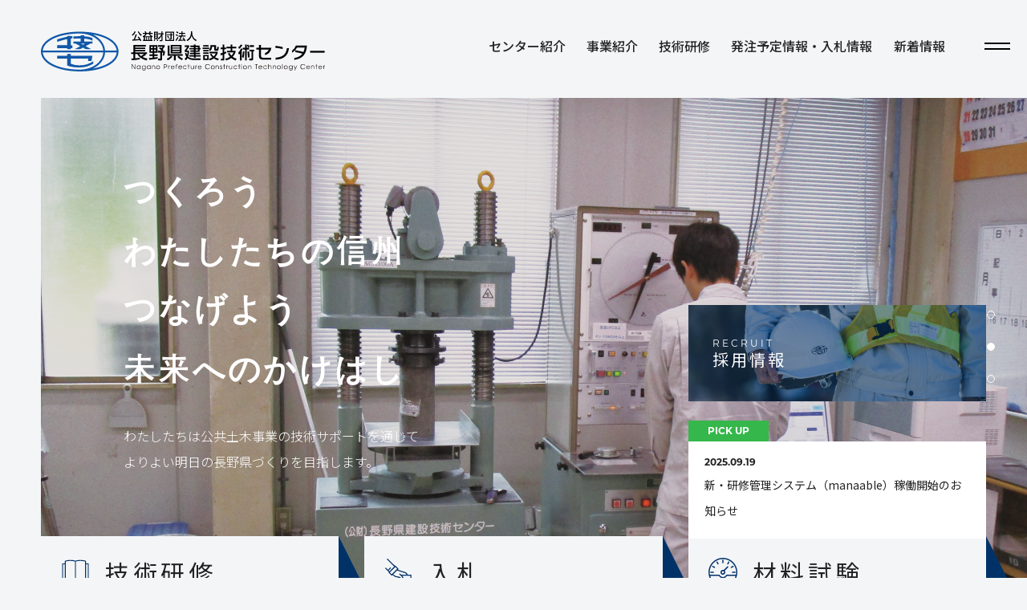

--- FILE ---
content_type: text/html; charset=UTF-8
request_url: https://www.npctc.or.jp/
body_size: 7517
content:
<!doctype html>
<html>
<head>
<meta charset="utf-8">
<meta name="viewport" content="width=device-width">
<title>公益財団法人 長野県建設技術センター</title>
<meta name="description" content="長野県建設技術センターは、長野県および県内市町村等が実施する公共土木事業において技術支援を行っている公益財団法人です。県民の安全・安心な生活を守り、快適な生活が営まれる美しい県土づくりを進め、公益性・中立性が高い組織です。">
<meta name="keywords" content="">
<link rel="shortcut icon" href="/common/img/favicon.ico" type="image/x-icon" >
<meta http-equiv="Content-Language" content="ja">
<meta property="og:title" content="公益財団法人 長野県建設技術センター">
<meta property="og:type" content="article">
<meta property="og:url" content="https://www.npctc.or.jp/">
<meta property="og:image" content="https://www.npctc.or.jp/common/img/ogp.jpg"/>
<meta property="og:site_name" content="公益財団法人 長野県建設技術センター">
<meta property="og:description" content="長野県建設技術センターは、長野県および県内市町村等が実施する公共土木事業において技術支援を行っている公益財団法人です。県民の安全・安心な生活を守り、快適な生活が営まれる美しい県土づくりを進め、公益性・中立性が高い組織です。"/>
<meta name="twitter:card" content="summary_large_image"/>
<meta name="twitter:title" content="公益財団法人 長野県建設技術センター" />
<meta name="twitter:url" content="https://www.npctc.or.jp/"/>
<meta name="twitter:description" content="長野県建設技術センターは、長野県および県内市町村等が実施する公共土木事業において技術支援を行っている公益財団法人です。県民の安全・安心な生活を守り、快適な生活が営まれる美しい県土づくりを進め、公益性・中立性が高い組織です。"/>
<meta property="twitter:image" content="https://www.npctc.or.jp/common/img/ogp.jpg"/>
<!-- Google Tag Manager -->
<script>(function(w,d,s,l,i){w[l]=w[l]||[];w[l].push({'gtm.start':
new Date().getTime(),event:'gtm.js'});var f=d.getElementsByTagName(s)[0],
j=d.createElement(s),dl=l!='dataLayer'?'&l='+l:'';j.async=true;j.src=
'https://www.googletagmanager.com/gtm.js?id='+i+dl;f.parentNode.insertBefore(j,f);
})(window,document,'script','dataLayer','GTM-TT9383N');</script>
<!-- End Google Tag Manager -->

<link href="https://www.npctc.or.jp/common/css/import.css?202512180141" rel="stylesheet" media="screen,print">
<link href="https://www.npctc.or.jp/common/css/print.css" rel="stylesheet" media="print">
<script>document.createElement( "picture" );</script>
<script src="https://www.npctc.or.jp/common/js/picturefill.js" async></script>
<!--adobe fonts 1-->
<link rel="stylesheet" href="https://use.typekit.net/djb1wjd.css">
<!--adobe fonts 2-->
<script>
  (function(d) {
    var config = {
      kitId: 'mks3szz',
      scriptTimeout: 3000,
      async: true
    },
    h=d.documentElement,t=setTimeout(function(){h.className=h.className.replace(/\bwf-loading\b/g,"")+" wf-inactive";},config.scriptTimeout),tk=d.createElement("script"),f=false,s=d.getElementsByTagName("script")[0],a;h.className+=" wf-loading";tk.src='https://use.typekit.net/'+config.kitId+'.js';tk.async=true;tk.onload=tk.onreadystatechange=function(){a=this.readyState;if(f||a&&a!="complete"&&a!="loaded")return;f=true;clearTimeout(t);try{Typekit.load(config)}catch(e){}};s.parentNode.insertBefore(tk,s)
  })(document);
</script>
<!--xserver fonts-->
<script type="text/javascript" src="//webfonts.xserver.jp/js/xserver.js"></script></head>
<body id="home" class="preload">
<!-- Google Tag Manager (noscript) -->
<noscript><iframe src="https://www.googletagmanager.com/ns.html?id=GTM-TT9383N"
height="0" width="0" style="display:none;visibility:hidden"></iframe></noscript>
<!-- End Google Tag Manager (noscript) -->

<div id="top-link"></div>
<header>
		<nav id="spNav">
			<ul>
				<li><a href="https://www.npctc.or.jp/center/">センター紹介</a></li>
				<li><a href="https://www.npctc.or.jp/jigyo/" class="sp_tab">事業紹介<em></em></a>
					<div class="jigyo_tab">				
						<dl>
							<dt class="jigyo"><a href="https://www.npctc.or.jp/jigyo">事業紹介トップ</a></dt>
							<dt class="gijutsu"><a href="https://www.npctc.or.jp/jigyo/gijutsu">技術支援事業</a></dt>
								<dd class="hinkakuhou"><a href="https://www.npctc.or.jp/jigyo/gijutsu/hinkakuhou/">市町村支援</a></dd>
								<dd class="support"><a href="https://www.npctc.or.jp/jigyo/gijutsu/support/">長野県防災サポートアドバイザー協会</a></dd>
								<dd class="kyouryou"><a href="https://www.npctc.or.jp/jigyo/gijutsu/kyouryou/">信州橋梁メンテナンス支援協議会</a></dd>
							<dt class="kensetsu"><a href="https://www.npctc.or.jp/jigyo/kensetsu/">建設技術事業</a></dt>
								<dd class="seko"><a href="https://www.npctc.or.jp/jigyo/kensetsu/seko/">受託業務一覧</a></dd>
							<dt class="sekisan"><a href="https://www.npctc.or.jp/jigyo/sekisan/">積算システム提供事業</a></dt>
							<dt class="siken"><a href="https://www.npctc.or.jp/jigyo/siken/">建設材料試験事業</a></dt>
								<dd><a href="">試験項目別手数料</a></dd>
								<dd><a href="">試験実績</a></dd>
								<dd class="sinsakai"><a href="https://www.npctc.or.jp/jigyo/siken/sinsakai/">試験所技術審査委員会</a></dd>
								<dd class="iraisyo"><a href="https://www.npctc.or.jp/jigyo/siken/iraisyo/">試験依頼書</a></dd>
								<dd class="nenpou"><a href="https://www.npctc.or.jp/jigyo/siken/nenpou/">建設材料試験年報</a></dd>
							<dt class="kensyu"><a href="https://www.npctc.or.jp/jigyo/kensyu/">人材育成・助成等事業</a></dt>
								<dd class="form"><a href="https://www.npctc.or.jp/jigyo/kensyu/#schedule">研修申し込みフォーム</a></dd>
								<dd><a href="https://www.npctc.or.jp/sys/mypage/member/form/">会員登録フォーム</a></dd>
						</dl>
					</div>
				</li>
				<li><a href="https://www.npctc.or.jp/jigyo/kensyu/">技術研修</a></li>
				<li><a href="https://www.npctc.or.jp/nyusatsu/">発注予定情報・入札情報</a></li>
				<li><a href="https://www.npctc.or.jp/news/">新着情報</a></li>
				<li><a href="https://www.npctc.or.jp/recruit/" class="sp_tab">採用情報<em></em></a>
					<div class="recruit_tab">
						<dl>
							<dt class="recruit"><a href="https://www.npctc.or.jp/recruit">採用情報トップ</a></dt>
							<dt class="about"><a href="https://www.npctc.or.jp/recruit/about/">センター紹介</a></dt>
							<dt class="work"><a href="https://www.npctc.or.jp/recruit/work/">仕事を知る</a></dt>
							<dt class="environment"><a href="https://www.npctc.or.jp/recruit/environment/">環境を知る</a></dt>
						</dl>
						<dl>
							<dt class="members"><a href="https://www.npctc.or.jp/recruit/member/">仲間を知る</a></dt>
								<dd class="iwadare"><a href="https://www.npctc.or.jp/recruit/member/iwadare/">岩垂直明</a></dd>
								<dd class="aoki"><a href="https://www.npctc.or.jp/recruit/member/aoki/">青木良輔</a></dd>
								<dd class="tamaki"><a href="https://www.npctc.or.jp/recruit/member/tamaki/">田牧恵一郎</a></dd>
							<dt class="requirements"><a href="https://www.npctc.or.jp/recruit/requirements/">募集要項を見る</a></dt>
							<dt class="entry"><a href="https://www.npctc.or.jp/recruit/entry/">エントリーする</a></dt>
						</dl>
					</div>
				</li>
				<li><a href="https://www.npctc.or.jp/contact/"><span>相談窓口</span></a></li>
			</ul>
		</nav>
	<div id="header">
        <div id="sp_header"></div>
        <nav id="navToggle">
            <div id="navMenu"><span></span><span></span></div>
        </nav>
		<div class="wrapper0">
			<div id="headerNav">
				<a href="https://www.npctc.or.jp/" id="header_logo">公益財団法人 長野県建設技術センター Nagano Prefecture Construction Technology Center</a>
				<nav id="globalNav">
					<ul>
						<li><a href="https://www.npctc.or.jp/center/">センター紹介</a></li>
						<li><a href="https://www.npctc.or.jp/jigyo/">事業紹介</a></li>
						<li><a href="https://www.npctc.or.jp/jigyo/kensyu/">技術研修</a></li>
						<li><a href="https://www.npctc.or.jp/nyusatsu/">発注予定情報・入札情報</a></li>
						<li><a href="https://www.npctc.or.jp/news/">新着情報</a></li>
						<li><a href="https://www.npctc.or.jp/recruit/">採用情報</a></li>
						<li><a href="https://www.npctc.or.jp/contact/">相談窓口</a></li>
					</ul>
				</nav>
			</div>
		</div>
    </div>
</header>
<main id="main"><div id="pick_up">
<h2>PICK UP</h2>
<div class="ticker" rel="roll">
<ul>
<li><a href="https://www.npctc.or.jp/news/2025/09/manaable.php"><span>2025.09.19</span>新・研修管理システム（manaable）稼働開始のお知らせ</a></li>
<li><a href="https://www.npctc.or.jp/news/2025/06/post-13.php"><span>2025.06.26</span>令和７年度「計画的年次有給休暇取得日」についてのお知らせ</a></li>
<li><a href="https://www.npctc.or.jp/news/2025/05/post-40.php"><span>2025.05.28</span>令和７年度橋梁定期点検業務について</a></li>
<li><a href="https://www.npctc.or.jp/news/2025/04/post-39.php"><span>2025.04.25</span>研修運営管理システム導入業務に係る委託業者選定プロポーザルの実施について</a></li>
</ul>
</div>
</div>

<a href="https://www.npctc.or.jp/recruit/" class="kv_recruit"><h2><span>RECRUIT</span>採用情報</h2></a>
	<aside>
		<ul class="slider">
			<li>
				<div id="slide04" class="slide">
					<div class="slide_txt">
						<h2>つくろう<br>わたしたちの<span>信州</span><br>つなげよう<br><span>未来</span>へのかけはし</h2>
						<h3>わたしたちは公共土木事業の技術サポートを通じて<br>よりよい明日の長野県づくりを目指します。</h3>
					</div>
				</div>
			</li>
			<li>
				<div id="slide02" class="slide">
					<div class="slide_txt">
						<h2>つくろう<br>わたしたちの<span>信州</span><br>つなげよう<br><span>未来</span>へのかけはし</h2>
						<h3>わたしたちは公共土木事業の技術サポートを通じて<br>よりよい明日の長野県づくりを目指します。</h3>
					</div>
				</div>
			</li>
			<li>
				<div id="slide03" class="slide">
					<div class="slide_txt">
						<h2>つくろう<br>わたしたちの<span>信州</span><br>つなげよう<br><span>未来</span>へのかけはし</h2>
						<h3>わたしたちは公共土木事業の技術サポートを通じて<br>よりよい明日の長野県づくりを目指します。</h3>
					</div>
				</div>
			</li>
		</ul>
	</aside>
	<section id="home_info">
		<div id="home_info_blue">
			<div id="home_info_white">
				<div id="home_info_tab">
					<div class="home_info_tab">
						<h2><a href="https://www.npctc.or.jp/jigyo/kensyu/">技術研修</a></h2>
						<p><a href="https://www.npctc.or.jp/jigyo/kensyu/">土木技術研修、土木一般研修、各種研修の申込はこちら</a></p>
						<a href="https://www.npctc.or.jp/jigyo/kensyu/" class="more_btn">MORE</a>
					</div>
					<div class="home_info_tab">
						<h2><a href="https://www.npctc.or.jp/nyusatsu/">入札</a></h2>
						<p><a href="https://www.npctc.or.jp/nyusatsu/">発注予定情報（市町村橋梁定期点検等）はこちら</a></p>
						<a href="https://www.npctc.or.jp/nyusatsu/" class="more_btn">MORE</a>
					</div>
					<div class="home_info_tab">
						<h2><a href="https://www.npctc.or.jp/jigyo/siken/">材料試験</a></h2>
						<p><a href="https://www.npctc.or.jp/jigyo/siken/">コンクリート・鋼材の建設材料試験の申込等はこちら</a></p>
						<a href="https://www.npctc.or.jp/jigyo/siken/" class="more_btn">MORE</a>
					</div>
				</div>
				<div id="home_info_business">
					<div class="home_info_business">
						<div><a href="https://www.npctc.or.jp/jigyo/gijutsu/"><img src="common/img/home/thumb_002.jpg" alt=""></a></div>
						<div class="txt">
							<h2><a href="https://www.npctc.or.jp/jigyo/gijutsu/">技術支援事業</a></h2>
							<p><a href="https://www.npctc.or.jp/jigyo/gijutsu/">技術職員が不足している市町村の技術支援、災害等緊急時支援を行っています。（長野県防災サポートアドバイザー協会、信州橋梁メンテンス支援協議会についてはこちら）</a></p>
							<a href="https://www.npctc.or.jp/jigyo/gijutsu/" class="more_btn">MORE</a>
						</div>
					</div>
					<div class="home_info_business">
						<div><a href="https://www.npctc.or.jp/jigyo/kensetsu/"><img src="common/img/home/thumb_001.jpg" alt=""></a></div>
						<div class="txt">
							<h2><a href="https://www.npctc.or.jp/jigyo/kensetsu/">積算・施工監理事業</a></h2>
							<p><a href="https://www.npctc.or.jp/jigyo/kensetsu/">公共土木事業の積算・施工監理、災害復旧事業、道路施設点検業務等を行っています。（最新の受託業務一覧はこちら）</a></p>
							<a href="https://www.npctc.or.jp/jigyo/kensetsu/" class="more_btn">MORE</a>
						</div>
					</div>
				</div>
			</div>
			<div id="home_info_about">
				<div class="home_info_about">
					<h2>センターについて</h2>
					<div>
						<p>長野県建設技術センターは、長野県内の地方公共団体が施行する建設事業等の社会資本整備に係わる技術支援事業を行い、もって地域の振興発展及び公共の福祉の向上に寄与することを目的とした団体です。</p>
						<a href="https://www.npctc.or.jp/center/" class="more_btn white">MORE</a>
					</div>
				</div>
				<img src="common/img/home/ph002.jpg" alt="">
			</div>
		</div>
	</section>

<section id="home_news" class="wrapper1">
<h2>NEWS</h2>
<ul>
<script type="text/javascript">
function newM(y,m,d)
{
newday=new Date(y+"/"+m+"/"+d);
oldday= new Date();
n=(oldday-newday)/(1000*60*60*24);
if (n <=14)document.write('<span class="text-icon">NEW</span>');
}
</script>
<li><a href="https://www.npctc.or.jp/news/2025/12/post-41.php"><span>2025.12.01<script>newM(2025,12,01)</script></span>当センターは、長野県「職場いきいきアドバンスカンパニー」として認証されました。</a></li>
<script type="text/javascript">
function newM(y,m,d)
{
newday=new Date(y+"/"+m+"/"+d);
oldday= new Date();
n=(oldday-newday)/(1000*60*60*24);
if (n <=14)document.write('<span class="text-icon">NEW</span>');
}
</script>
<li><a href="https://www.npctc.or.jp/news/2025/09/manaable.php"><span>2025.09.19<script>newM(2025,09,19)</script></span>新・研修管理システム（manaable）稼働開始のお知らせ</a></li>
<script type="text/javascript">
function newM(y,m,d)
{
newday=new Date(y+"/"+m+"/"+d);
oldday= new Date();
n=(oldday-newday)/(1000*60*60*24);
if (n <=14)document.write('<span class="text-icon">NEW</span>');
}
</script>
<li><a href="https://www.npctc.or.jp/news/2025/06/post-13.php"><span>2025.06.26<script>newM(2025,06,26)</script></span>令和７年度「計画的年次有給休暇取得日」についてのお知らせ</a></li>
<script type="text/javascript">
function newM(y,m,d)
{
newday=new Date(y+"/"+m+"/"+d);
oldday= new Date();
n=(oldday-newday)/(1000*60*60*24);
if (n <=14)document.write('<span class="text-icon">NEW</span>');
}
</script>
<li><a href="https://www.npctc.or.jp/news/2025/05/post-40.php"><span>2025.05.28<script>newM(2025,05,28)</script></span>令和７年度橋梁定期点検業務について</a></li>
<script type="text/javascript">
function newM(y,m,d)
{
newday=new Date(y+"/"+m+"/"+d);
oldday= new Date();
n=(oldday-newday)/(1000*60*60*24);
if (n <=14)document.write('<span class="text-icon">NEW</span>');
}
</script>
<li><a href="https://www.npctc.or.jp/news/2025/04/post-39.php"><span>2025.04.25<script>newM(2025,04,25)</script></span>研修運営管理システム導入業務に係る委託業者選定プロポーザルの実施について</a></li>
<script type="text/javascript">
function newM(y,m,d)
{
newday=new Date(y+"/"+m+"/"+d);
oldday= new Date();
n=(oldday-newday)/(1000*60*60*24);
if (n <=14)document.write('<span class="text-icon">NEW</span>');
}
</script>
<li><a href="https://www.npctc.or.jp/news/2025/04/post-37.php"><span>2025.04.09<script>newM(2025,04,09)</script></span>試験手数料の一部改定について</a></li>
<script type="text/javascript">
function newM(y,m,d)
{
newday=new Date(y+"/"+m+"/"+d);
oldday= new Date();
n=(oldday-newday)/(1000*60*60*24);
if (n <=14)document.write('<span class="text-icon">NEW</span>');
}
</script>
<li><a href="https://www.npctc.or.jp/news/2022/03/post-27.php"><span>2022.03.17<script>newM(2022,03,17)</script></span>佐久地域における早期の復旧・復興に向けた「災害復旧工事マネジメント業務」に取り組みました</a></li>
<script type="text/javascript">
function newM(y,m,d)
{
newday=new Date(y+"/"+m+"/"+d);
oldday= new Date();
n=(oldday-newday)/(1000*60*60*24);
if (n <=14)document.write('<span class="text-icon">NEW</span>');
}
</script>
<li><a href="https://www.npctc.or.jp/news/2020/11/post-11.php"><span>2020.11.17<script>newM(2020,11,17)</script></span>災害復旧及び災害防止事業功労者として、公益社団法人全国防災協会より表彰されました</a></li>
<script type="text/javascript">
function newM(y,m,d)
{
newday=new Date(y+"/"+m+"/"+d);
oldday= new Date();
n=(oldday-newday)/(1000*60*60*24);
if (n <=14)document.write('<span class="text-icon">NEW</span>');
}
</script>
<li><a href="https://www.npctc.or.jp/news/2020/11/post-10.php"><span>2020.11.17<script>newM(2020,11,17)</script></span>令和元年度東日本台風災害の復旧支援に対し、長野県知事より表彰されました</a></li>
<script type="text/javascript">
function newM(y,m,d)
{
newday=new Date(y+"/"+m+"/"+d);
oldday= new Date();
n=(oldday-newday)/(1000*60*60*24);
if (n <=14)document.write('<span class="text-icon">NEW</span>');
}
</script>
<li><a href="https://www.npctc.or.jp/news/2020/03/11.php"><span>2020.03.11<script>newM(2020,03,11)</script></span>令和元年東日本台風災害（第 19 号）からの 佐久地域における早期の復旧・復興に向け 災害復旧工事のマネジメント業務を行います</a></li>
</ul>
<div class="t-right"><a href="https://www.npctc.or.jp/news/" class="more_btn">MORE</a></div>
</section>

<section id="home_seko" class="wrapper1">
<h2 class="title">最新の受託業務</h2>
<div class="fig_list4">

	
		<a href="https://www.npctc.or.jp/jigyo/kensetsu/seko/2025/07/000113.php">
			<div class="main_img" style="background:url(https://www.npctc.or.jp/jigyo/kensetsu/seko/assets_c/2025/07/t001_1_page-00012-thumb-2500x1768-2348.jpg)"></div>
			<h2>
				<span>
					
							
								
								
							
					
							
								
								
							
								
								
							
					
							
								
								
							
								
								
							
					
							
								
								
							
					
							
								
								
							
					
							
								
								
							
								
								
									河川・砂防
								
							
					
					
							
								
								
							
					
							
								
								
							
								
								
									東信
								
							
					
							
								
								
							
								
								
							
					
							
								
								
							
					
							
								
								
							
					
							
								
								
							
								
								
							
					
					
							
								
								
							
					
							
								
								
							
								
								
							
					
							
								
								
							
								
								
									2025
								
							
					
							
								
								
							
					
							
								
								
							
					
							
								
								
							
								
								
							
					
				</span>
				（砂）中之組沢　小県郡青木村　入田沢
			</h2>
		</a>
		
	
		<a href="https://www.npctc.or.jp/jigyo/kensetsu/seko/2025/03/000108.php">
			<div class="main_img" style="background:url(https://www.npctc.or.jp/jigyo/kensetsu/seko/assets_c/2025/03/981e784d30b3a46e7b52e38fc1ffe000c1946306-thumb-1253x510-2225.jpg)"></div>
			<h2>
				<span>
					
							
								
								
							
								
								
									橋梁
								
							
					
							
								
								
							
								
								
							
					
							
								
								
							
								
								
							
					
							
								
								
							
								
								
							
					
							
								
								
							
								
								
							
					
					
							
								
								
							
								
								
							
					
							
								
								
							
								
								
									南信
								
							
					
							
								
								
							
								
								
							
					
							
								
								
							
								
								
							
					
							
								
								
							
								
								
							
					
					
							
								
								
							
								
								
							
					
							
								
								
							
								
								
							
					
							
								
								
							
								
								
									2024
								
							
					
							
								
								
							
								
								
									2025
								
							
					
							
								
								
							
								
								
									2023
								
							
					
				</span>
				(国)２５６号　飯田市　下久堅バイパス
			</h2>
		</a>
		
	
		<a href="https://www.npctc.or.jp/jigyo/kensetsu/seko/2025/03/000106.php">
			<div class="main_img" style="background:url(https://www.npctc.or.jp/jigyo/kensetsu/seko/assets_c/2025/03/06bafdc9219f8e939383cd7e4977ebba950f657d-thumb-1091x766-2195.png)"></div>
			<h2>
				<span>
					
							
								
								
							
								
								
									橋梁
								
							
					
							
								
								
							
								
								
							
					
							
								
								
							
								
								
							
					
					
							
								
								
							
								
								
							
					
							
								
								
							
								
								
									南信
								
							
					
							
								
								
							
								
								
							
					
					
							
								
								
							
								
								
							
					
							
								
								
							
								
								
							
					
							
								
								
							
								
								
									2024
								
							
					
				</span>
				(国)418号　天龍村　天竜川橋
			</h2>
		</a>
		
	
		<a href="https://www.npctc.or.jp/jigyo/kensetsu/seko/2025/03/000107.php">
			<div class="main_img" style="background:url(https://www.npctc.or.jp/jigyo/kensetsu/seko/assets_c/2025/03/1c889c296707c7232ae75890c69d262afdc619d1-thumb-1461x650-2178.jpg)"></div>
			<h2>
				<span>
					
							
								
								
							
								
								
									トンネル
								
							
					
							
								
								
							
								
								
							
					
							
								
								
							
								
								
							
					
							
								
								
							
								
								
							
					
							
								
								
							
								
								
							
					
					
							
								
								
							
								
								
							
					
							
								
								
							
								
								
									南信
								
							
					
							
								
								
							
								
								
							
					
							
								
								
							
								
								
							
					
							
								
								
							
								
								
							
					
					
							
								
								
							
								
								
							
					
							
								
								
							
								
								
							
					
							
								
								
							
								
								
									2024
								
							
					
							
								
								
							
								
								
									2025
								
							
					
							
								
								
							
								
								
									2026
								
							
					
				</span>
				(主)松川大鹿線　下伊那郡大鹿村　落合
			</h2>
		</a>
		
</div>
<div class="t-right"><a href="https://www.npctc.or.jp/jigyo/kensetsu/seko/" class="more_btn">MORE</a></div>
</section>


	<section id="home_recruit">
		<a href="https://www.npctc.or.jp/recruit/">
    <div>
			<h2>RECRUIT</h2>
			<h3><em><span>信州</span>の<span>明日</span>を</em><br><em>ともに<span>創</span>る</em></h3>
		</div>
    </a>
	</section>
</main>
<footer>
	<div id="footer_contact">
		<div class="footer_contact">
			<h2>CONTACT</h2>
			<p>長野県建設技術センターへのご相談は<br>お気軽にお問い合わせください。</p>
			<div class="footer_contactNav">
				<a href="https://www.npctc.or.jp/contact/" class="contact"><span>お問い合わせはこちら</span></a>
				<div class="tel_block">
					<div class="tel"><span>026-235-2270</span></div>
					<p class="time">受付時間：平日8:30～17:00</p>
				</div>
			</div>
		</div>
	</div>
	<div id="footer_info">
		<nav>
			<ul>
				<li><a href="https://www.npctc.or.jp/">ホーム</a></li>
				<li><a href="https://www.npctc.or.jp/center/">センター紹介</a></li>
				<li><a href="https://www.npctc.or.jp/jigyo/">事業紹介</a></li>
				<li><a href="https://www.npctc.or.jp/nyusatsu/">発注予定情報・入札情報</a></li>
				<li><a href="https://www.npctc.or.jp/news/">新着情報</a></li>
			</ul>
			<ul>
				<li><a href="https://www.npctc.or.jp/recruit/">採用情報</a></li>
				<li><a href="https://www.npctc.or.jp/links/">関連リンク集</a></li>
				<li><a href="https://www.npctc.or.jp/info/">情報公開</a></li>
				<li><a href="https://www.npctc.or.jp/sitemap/">サイトマップ</a></li>
				<li><a href="https://www.npctc.or.jp/privacy/">プライバシーポリシー</a></li>				
			</ul>
		</nav>
		<div>
			<h2>公益財団法人 長野県建設技術センター Nagano Prefecture Construction Technology Center</h2>
			<address>
				〒380-0837<br>
				長野市大字南長野字幅下667-6 長野県土木センター 2F<br>
				<span>667-6 Habashita-Aza Minaminagano-Ooaza Nagano-City Japan</span>
			</address>
			<div id="copyright">&copy;Nagano Prefecture Construction Technology Center.</div>
		</div>
	</div>
</footer>
<a id="pagetop" href="#top-link"></a><script src="https://www.npctc.or.jp/common/js/jquery.min.js"></script>
<script src="https://www.npctc.or.jp/common/js/config.js"></script><script src="https://www.npctc.or.jp/common/js/slick.min.js"></script>
<link href="https://www.npctc.or.jp/common/css/slick.css" rel="stylesheet" type="text/css">
<script>
$(function(){
    $('.slider').slick({
        autoplay:true,
        autoplaySpeed:5000,
		fade:true,
        dots:true,
        arrows:false
    });
});
</script>
<script src="https://www.npctc.or.jp/common/js/scroll-hint.min.js"></script>
<link href="https://www.npctc.or.jp/common/css/scroll-hint.css" rel="stylesheet" media="screen,print">
<script>
new ScrollHint('.js-scrollable');
</script>
<script>
$(function(){
    $(window).load(function(){
        var $setElm = $('.ticker');
        var effectSpeed = 1000;
        var switchDelay = 6000;
        var easing = 'swing';
 
        $setElm.each(function(){
            var effectFilter = $(this).attr('rel'); // 'fade' or 'roll' or 'slide'
 
            var $targetObj = $(this);
            var $targetUl = $targetObj.children('ul');
            var $targetLi = $targetObj.find('li');
            var $setList = $targetObj.find('li:first');
 
            var ulWidth = $targetUl.width();
            var listHeight = $targetLi.height();
            $targetObj.css({height:(listHeight)});
            $targetLi.css({top:'0',left:'0',position:'absolute'});
 
            var liCont = $targetLi.length;
 
            if(effectFilter == 'fade') {
                $setList.css({display:'block',opacity:'0',zIndex:'98'}).stop().animate({opacity:'1'},effectSpeed,easing).addClass('showlist');
                if(liCont > 1) {
                    setInterval(function(){
                        var $activeShow = $targetObj.find('.showlist');
                        $activeShow.animate({opacity:'0'},effectSpeed,easing,function(){
                            $(this).next().css({display:'block',opacity:'0',zIndex:'99'}).animate({opacity:'1'},effectSpeed,easing).addClass('showlist').end().appendTo($targetUl).css({display:'none',zIndex:'98'}).removeClass('showlist');
                        });
                    },switchDelay);
                }
            } else if(effectFilter == 'roll') {
                $setList.css({top:'3em',display:'block',opacity:'0',zIndex:'98'}).stop().animate({top:'0',opacity:'1'},effectSpeed,easing).addClass('showlist');
                if(liCont > 1) {
                    setInterval(function(){
                        var $activeShow = $targetObj.find('.showlist');
                        $activeShow.animate({top:'-3em',opacity:'0'},effectSpeed,easing).next().css({top:'3em',display:'block',opacity:'0',zIndex:'99'}).animate({top:'0',opacity:'1'},effectSpeed,easing).addClass('showlist').end().appendTo($targetUl).css({zIndex:'98'}).removeClass('showlist');
                    },switchDelay);
                }
            } else if(effectFilter == 'slide') {
                $setList.css({left:(ulWidth),display:'block',opacity:'0',zIndex:'98'}).stop().animate({left:'0',opacity:'1'},effectSpeed,easing).addClass('showlist');
                if(liCont > 1) {
                    setInterval(function(){
                        var $activeShow = $targetObj.find('.showlist');
                        $activeShow.animate({left:(-(ulWidth)),opacity:'0'},effectSpeed,easing).next().css({left:(ulWidth),display:'block',opacity:'0',zIndex:'99'}).animate({left:'0',opacity:'1'},effectSpeed,easing).addClass('showlist').end().appendTo($targetUl).css({zIndex:'98'}).removeClass('showlist');
                    },switchDelay);
                }
            }
        });
    });
});
</script>
</body>
</html>

--- FILE ---
content_type: text/css
request_url: https://www.npctc.or.jp/common/css/import.css?202512180141
body_size: 3
content:
@import url("reset.css");
@import url("common.css");
@import url("construction.css");
@import url("style.css");

--- FILE ---
content_type: text/css
request_url: https://www.npctc.or.jp/common/css/reset.css
body_size: 2184
content:
@charset "utf-8";

/* //////////////////////////////////////////////////////////////////////////////////////////////////////////////////////////////

RESET CSS

//////////////////////////////////////////////////////////////////////////////////////////////////////////////////////////////*/

/* Box sizing rules */
/* Box sizingの定義 */
*,
*::before,
*::after {
  box-sizing: border-box;
}
 
/* Remove default padding */
/* デフォルトのpaddingを削除 */
ul[class],
ol[class] {
  padding: 0;
}
 
 ul,ol { padding: 0 0 0 20px;}
 ul li, ol li { padding: 0 0 10px 0; line-height:200%;}
  
/* Remove default margin */
/* デフォルトのmarginを削除 */
body,
h1,
h2,
h3,
h4,
h5,
p,
ul[class],
ol[class],
li,
figure,
figcaption,
blockquote,
table,
dl,
dt,
dd {
  margin: 0;
}
 
/* Set core body defaults */
/* bodyのデフォルトを定義 */
body {
  min-height: 100vh;
  scroll-behavior: smooth;
  text-rendering: optimizeSpeed;
  line-height: 1.5;
}
 
/* Remove list styles on ul, ol elements with a class attribute */
/* class属性を持つul、ol要素のリストスタイルを削除 */
ul[class],
ol[class] {
  list-style: none;
}
 
/* A elements that don't have a class get default styles */
/* classを持たない要素はデフォルトのスタイルを取得 */
a:not([class]) {
  text-decoration-skip-ink: auto;
}
 
/* Make images easier to work with */
/* img要素の扱いを簡単にする */
img {
  max-width: 100%;
  /*display: block;*/
}
 
/* Natural flow and rhythm in articles by default */
/* article要素内の要素に自然な流れとリズムを定義 */
article > * + * {
  margin-top: 1em;
}
 
/* Inherit fonts for inputs and buttons */
/* inputやbuttonなどのフォントは継承を定義 */
input,
button,
textarea,
select {
  font: inherit;
}
 
/* Remove all animations and transitions for people that prefer not to see them */
/* 見たくない人用に、すべてのアニメーションとトランジションを削除 */
@media (prefers-reduced-motion: reduce) {
  * {
    animation-duration: 0.01ms !important;
    animation-iteration-count: 1 !important;
    transition-duration: 0.01ms !important;
    scroll-behavior: auto !important;
  }
}


/* //////////////////////////////////////////////////////////////////////////////////////////////////////////////////////////////

common

//////////////////////////////////////////////////////////////////////////////////////////////////////////////////////////////*/

h1, h2, h3, h4, h5 {font-weight: normal;}
p { margin: 0 0 1.5em; padding: 0; line-height:200%;}
img {border: 0; line-height: 0; max-width:100%; margin:0; padding:0; vertical-align: middle; height: auto; flex-shrink: 0;}
hr { display: none; }
table { margin: 0; padding: 0; border-collapse: collapse;}
/*tr { display:block;}*/
th { margin: 0; vertical-align:top;}
td { margin: 0; vertical-align:top; }
em { font-weight: bold; font-style: normal;}
form { margin: 0; padding: 0; }
label { margin: 0; padding: 0;}

@media screen and (min-width:768px){
    a[href^="tel:"] { pointer-events: none;}
}
@media screen and (max-width:768px){
	p { margin: 0 0 .8em; padding: 0; line-height:200%;}
}
/* iOSでのデフォルトスタイルをリセット */

input[type="submit"],
input[type="button"] {
  border-radius: 0;
  -webkit-box-sizing: content-box;
  -webkit-appearance: button;
  appearance: button;
  border: none;
  box-sizing: border-box;
  cursor: pointer;
}
input[type="submit"]::-webkit-search-decoration,
input[type="button"]::-webkit-search-decoration {
  display: none;
}
input[type="submit"]::focus,
input[type="button"]::focus {
  outline-offset: -2px;
}

/*
select {
  -moz-appearance: menulist;
  -webkit-appearance: menulist;
}
select::-ms-expand {
    display: block;
}
*/
select {
    -webkit-appearance: none;
    -moz-appearance: none;
    appearance: none;
    border: none;
    outline: none;
    background: transparent;
	background: url("../img/select.svg") no-repeat 96% 50% #fff!important;
	background-size: 8px 9px!important;
}
/*
button,
input[type="submit"] {
    -webkit-appearance: none;
    -moz-appearance: none;
    appearance: none;
    padding: 0;
    border: none;
    outline: none;
    background: transparent;
}
*/

.keep-all {word-break: keep-all;}

/* //////////////////////////////////////////////////////////////////////////////////////////////////////////////////////////////

clearfix

//////////////////////////////////////////////////////////////////////////////////////////////////////////////////////////////*/

.clearfix::after {content: "";display: table;clear: both;}

/* //////////////////////////////////////////////////////////////////////////////////////////////////////////////////////////////

調整用

//////////////////////////////////////////////////////////////////////////////////////////////////////////////////////////////*/


@media screen and (max-width:680px){
	br.sp_non { display:none;}
}



/*マージン*/
.m0 { margin: 0 !important; }

.mb0 { margin-bottom:0px !important;}
.mb10 { margin-bottom:10px !important;}
.mb20 { margin-bottom:20px !important;}
.mb30 { margin-bottom:30px !important;}
.mb40 { margin-bottom:40px !important;}
.mb50 { margin-bottom:50px !important;}
.mb60 { margin-bottom:60px !important;}
.mb70 { margin-bottom:70px !important;}
.mb80 { margin-bottom:80px !important;}
.mb90 { margin-bottom:90px !important;}
.mb100 { margin-bottom:100px !important;}

.mt0 { margin-top:0px !important;}
.mt10 { margin-top:10px !important;}
.mt20 { margin-top:20px !important;}
.mt30 { margin-top:30px !important;}
.mt40 { margin-top:40px !important;}
.mt50 { margin-top:50px !important;}
.mt60 { margin-top:60px !important;}
.mt70 { margin-top:70px !important;}

/*パディング*/
.pb0 { padding-bottom:0 !important;}
.pb10 { padding-bottom:10px !important;}
.pb20 { padding-bottom:20px !important;}
.pb30 { padding-bottom:30px !important;}
.pb40 { padding-bottom:40px !important;}
.pb50 { padding-bottom:50px !important;}
.pb60 { padding-bottom:60px !important;}
.pb70 { padding-bottom:70px !important;}
.pb80 { padding-bottom:80px !important;}
.pb90 { padding-bottom:90px !important;}
.pb100 { padding-bottom:100px !important;}

.pt0 { padding-top:0px !important;}
.pt10 { padding-top:10px !important;}
.pt20 { padding-top:20px !important;}
.pt30 { padding-top:30px !important;}
.pt40 { padding-top:40px !important;}
.pt50 { padding-top:50px !important;}
.pt60 { padding-top:60px !important;}
.pt70 { padding-top:70px !important;}
.pt80 { padding-top:80px !important;}
.pt90 { padding-top:90px !important;}
.pt100 { padding-top:100px !important;}

.w9 { width:9% !important;}
.w10 { width:10% !important;}
.w12 { width:12% !important;}
.w15 { width:15% !important;}
.w16 { width:16% !important;}
.w17 { width:17% !important;}
.w18 { width:18% !important;}
.w20 { width:20% !important;}
.w22 { width:22% !important;}
.w25 { width:25% !important;}
.w30 { width:30% !important;}
.w35 { width:35% !important;}
.w40 { width:40% !important;}
.w50 { width:50% !important;}
.w60 { width:60% !important;}
.w70 { width:70% !important;}
.w80 { width:80% !important;}


--- FILE ---
content_type: text/css
request_url: https://www.npctc.or.jp/common/css/common.css
body_size: 599
content:
@charset "utf-8";

/* //////////////////////////////////////////////////////////////////////////////////////////////////////////////////////////////
common
//////////////////////////////////////////////////////////////////////////////////////////////////////////////////////////////*/

/*////////////////////////////////////////////////////////////////////////////////////////////////////*/

/*読み込み時にtransitionカット*/
.preload{ transition:0 !important;}

/* //////////////////////////////////////////////////////////////////////////////////////////////////////////////////////////////
レイアウト
//////////////////////////////////////////////////////////////////////////////////////////////////////////////////////////////*/

/*整列*/
.t-center { text-align: center !important; }
.t-right { text-align: right !important; }
.t-right_td { text-align: right !important; /*padding-right: 3vw!important;*/}
@media screen and (max-width:1180px){
	.t-right_td { text-align: right !important; padding-right: 2vw!important;}
}
@media screen and (max-width:980px){
	.t-right_td { text-align: right !important; padding-right: 1vw!important;}
}
@media screen and (max-width:900px){
	.t-right_td { text-align: right !important; padding-right: 10vw!important;}
}

.t-left { text-align: left !important; }
.m-center { margin:0 auto !important; }
.v-middle { vertical-align: middle !important; }

/*配置*/
.fl { float:left; }
.fr { float:right; }
.ph_l { float:left; margin:0 1rem 0 0 !important;}
.ph_r { float:right; margin:0 0 0 1rem !important;}

/*ベースカラー*/
.red { color:#a5023e;}
.red2 { color: #F00; }
.blk { color:#040000;}
.ppl { color:#312f51;}
.bg { background-color:#f4ede2;}
.bold { font-weight:bold;}

figure img { width: 100%; height: auto;}


/* column ////////////////////////////////////////////////////////////////////////////////////////////*/
.column-flex { display: -webkit-flex; display: flex; -webkit-flex-wrap: wrap; flex-wrap: wrap; -webkit-box-pack: justify;}
.column-flex-sp { justify-content:space-between;}
.column-flex-L { flex-direction:row-reverse;}

/*MakeShop独自ページ////////////////////////////////////////////////////////////////////////////////////////////////////////////*/
#makebanner { width:100%;}


--- FILE ---
content_type: text/css
request_url: https://www.npctc.or.jp/common/css/construction.css
body_size: 5019
content:
@charset "utf-8";

/*webfont*/
@import url('https://fonts.googleapis.com/css?family=Noto+Sans+JP:300,400,500,700&display=swap');
@import url('https://fonts.googleapis.com/css?family=Montserrat:400,500,600,700&display=swap');

/*初期設定*/
*{ font-family: 'Noto Sans JP', "游ゴシック体", YuGothic, "游ゴシック Medium", "Yu Gothic Medium", "游ゴシック", "Yu Gothic", 'ヒラギノ角ゴ Pro W3', Meiryo, メイリオ, Osaka, 'MS PGothic', arial, helvetica, "sans-serif"; margin: 0; padding: 0; box-sizing:border-box; font-weight:normal; -webkit-text-size-adjust: none;}
html { scroll-padding-top: 120px;}
body{ font-size:16px; line-height:100%; font-weight:100%; color:#222; text-align:center; background: #F3F5F7; padding:0; word-wrap:break-word; position:relative; -webkit-text-size-adjust: 100%; padding-top: 122px;}
@media screen and (max-width:900px){
	html { scroll-padding-top: 80px;}
	body { padding-top:50px; font-size:14px;}
}

/*リンク*/
a, img, a img { border:none; border: 0px;outline:none;}
a,a:link, a:visited { color:#222; text-decoration:none; }
@media screen and (min-width:768px){
    a:active, a:hover { color:#222; text-decoration:none; opacity: 0.8;}
}

/*ラッパー*/
.wrapper0 { width:100%; margin:0 auto; padding: 0 4vw; text-align:left; position:relative; box-sizing: border-box;}
.wrapper1 { width:1120px; margin:0 auto; text-align:left; position:relative;}
.wrapper2 { width:800px; margin:0 auto; text-align:left; position:relative;}
.wrapper3 { width:920px; max-width: 88vw; margin:0 auto; text-align:left; position:relative;}
@media screen and (max-width:1180px){
    .wrapper1 { padding: 0; width: 92vw;}
}
@media screen and (max-width:900px){
    .wrapper0 { padding: 0 4vw;}
	.wrapper1 { padding: 0; width: 88vw;}
	.wrapper2 { padding: 0; width: 88vw;}
}


/* header ////////////////////////////////////////////////////////////////////////////////////////////*/
#header { height:122px; width:100%; margin: 0 auto; background: #F3F5F7; position: fixed; z-index:3; top:0; transition: .5s;}
#headerNav { display: -webkit-flex; display: flex; -webkit-flex-wrap: wrap; flex-wrap: wrap; -webkit-box-pack: justify; justify-content:space-between;}
/* ロゴ */
#header #header_logo { display:block; width:354px; height:50px; background: url("../img/header/logo.svg") no-repeat 50% 50%; background-size: contain; margin: 39px 0 0 0; padding: 0; text-indent:-9999px; font-size:1%; line-height:1%; text-decoration:none; overflow:hidden; transition: .5s;}
/*ナビ*/
#header #globalNav { width:860px; margin:49px 0 0 0; transition: .5s;}
#header #globalNav ul { list-style-type:none; display: -webkit-flex; display: flex; -webkit-flex-wrap: wrap; flex-wrap: wrap; -webkit-box-pack: justify; justify-content:space-between; padding: 0;}
#header #globalNav li { height: 48px; transition: .5s; list-style-type:none;}
#header #globalNav li a {font-family: 'Noto Sans JP', sans-serif; font-weight: 500; line-height: 100%; padding: 0; width: auto; height: 73px; display: block; transition: 0;}
#header #globalNav li a:hover { border-bottom: 3px solid #003167;}
#header #globalNav li:last-child a { border:1px solid #000; padding: 0 20px 0 45px; position: relative; display:flex; flex-direction:column; justify-content:center; align-items:center; height: 32px; margin-top: -7px;}
#header #globalNav li:last-child a:before { content: ""; width:19px; height:13px; background: url("../img/header/mail.svg") no-repeat 50% 50%; background-size: 19px 13px; position: absolute; left: 20px; top:9px;}
@media screen and (min-width:1040px){
	/*現在地表示*/
	#center #header #globalNav li:nth-child(1) a,
	#jigyo:not(.kensyu) #globalNav li:nth-child(2) a,
	#jigyo.kensyu #header #globalNav li:nth-child(3) a,
	#nyusatsu #header #globalNav li:nth-child(4) a,
	#news #header #globalNav li:nth-child(5) a,
	#recruit #header #globalNav li:nth-child(6) a { border-bottom: 3px solid #003167;}
}
@media screen and (min-width:901px){
	.fixed #header { height:80px;}
	.fixed #header #header_logo { width:280px; height:40px; margin: 19px 0 0 0;}
	.fixed #header #globalNav { margin:30px 0 0 0;}
	.fixed #header #globalNav li a { height: 50px;}
	.fixed #header #globalNav li:last-child a { height: 32px;}
}
@media screen and (max-width:1400px){
	#header #globalNav { width:720px; padding-right: 4vw;}
	#header #globalNav li:nth-last-child(-n+1) { display: none;}
}
@media screen and (max-width:1280px){
	#header #globalNav { width:620px;}
	#header #globalNav li:nth-last-child(-n+2) { display: none;}
}
@media screen and (max-width:1180px){
	#header #globalNav { width:540px;}
	#header #globalNav li:nth-last-child(-n+3) { display: none;}
}
@media screen and (max-width:1040px){
	#header #globalNav { display: none!important;}
}
@media screen and (max-width:900px){
	#header { height:50px;}
	#header #header_logo { display:block; width:231px; height:30px;}
	#header #header_logo { margin: 10px 0 0 0;}
}
/*ドロップシャドウ*/
#header.shadow {box-shadow: 0px 1px 4px rgba(0,0,0,0.1);}
/*ハンバーガー展開時*/
#header.open.shadow {box-shadow:0 0 0 rgba(0,0,0,0);}

/* スマホナビ ////////////////////////////////////////////////////////////////////////////////////////////*/
#sp_header { display: none; }
#navToggle { display: none; }
#spNav { display: none; position: fixed; top: 0; left: 0; right: 0; bottom: 0; overflow-y: auto; background: #F3F5F7; padding-top:125px; padding-bottom: 0; z-index: 2;}
#spNav ul { width: 320px; margin: 0 auto; padding: 0;}
#spNav ul li {list-style-type: none; text-align: left; position: relative; padding: 0;}
#spNav ul li:nth-child(1) a { border-top: 1px solid #ddd;}
#spNav ul li a em { position: absolute; right: 0; top: 15px; width: 30px; height: 30px; color: #003167; display:flex; flex-direction:column; justify-content:center; align-items:center; cursor: pointer; /*border: 1px solid #003167;-webkit-border-radius:20px; border-radius:20px;*/ /*z-index: -1;*/}
#spNav ul li a em:before { content: ''; position: absolute; width: 13px; height: 2px; background-color: currentColor;}
#spNav ul li a em:after { content: ''; position: absolute; width: 13px; height: 2px; background-color: currentColor; -webkit-transform: rotate(90deg); transform: rotate(90deg); transition: .3s;}
#spNav ul li.open a em:after { -webkit-transform: rotate(0deg); transform: rotate(0deg);}
#spNav ul li a { height: 60px; display:flex; flex-direction:column; justify-content:center; font-size: 18px; padding-left: 15px; border-bottom: 1px solid #ddd;}
#spNav ul li.open a { border-bottom: none;}
#spNav ul li:last-child { margin-top: 30px;}
#spNav ul li:last-child a { border:1px solid #000; margin: 0; display:flex; flex-direction:column; justify-content:center; align-items:center;}
#spNav ul li:last-child a span {position: relative;}
#spNav ul li:last-child a span:before { content: ""; width:19px; height:13px; background: url("../img/header/mail.svg") no-repeat 50% 50%; background-size: 19px 13px; position: absolute; left: -26px; top:.47em;}
#spNav ul li div { display: -webkit-flex; display: flex; -webkit-flex-wrap: wrap; flex-wrap: wrap; -webkit-box-pack: justify; justify-content:space-between; width: 100%; margin: 0 auto 0px; /*border-bottom:none!important;*/ padding:10px 0 10px; border-bottom: 1px solid #ddd;}
#spNav ul li div dl { width: 48%; text-align: left;}
#spNav ul li div.jigyo_tab dl { width: 100%; text-align: left;}
#spNav ul li div dl dt a { height: 30px; display: block; text-align: left; margin-bottom: 10px; font-size: 14px; padding-left: 8px; line-height: 140%; border: none!important; padding-top: 6px; margin-left: 15px;}
#spNav ul li div dl dd a { height: 24px; display: block; text-align: left; margin-bottom: 10px; font-size: 12px; padding-left: 12px; line-height: 140%; border: none!important; padding-top: 4px; margin-left: 30px;}
#spNav ul li div.jigyo_tab dd + dt,
#spNav ul li div.jigyo_tab dt + dt { margin-top: 20px;}
/*現在地表示*/
#center #spNav li:nth-child(1) a,
#jigyo.kensyu #spNav li:nth-child(3) a,
#jigyo:not(.kensyu) #spNav li:nth-child(2) a,
#nyusatsu #spNav li:nth-child(4) a,
#news #spNav li:nth-child(5) a,
#recruit #spNav li:nth-child(6) a { background: #ccd6e1; color:#003167; font-weight: 700;}
#jigyo #spNav li div a,
#recruit #spNav li div a { background:none!important; color:#222!important; font-weight: 500!important; border: none!important;}
#jigyo.index #spNav li div .jigyo a,
#jigyo.gijutsu #spNav li div .gijutsu a,
#jigyo.hinkakuhou #spNav li div .hinkakuhou a,
#jigyo.support #spNav li div .support a,
#jigyo.kyouryou #spNav li div .kyouryou a,
#jigyo.kensetsu #spNav li div .kensetsu a,
#jigyo.seko #spNav li div .seko a,
#jigyo.sekisan #spNav li div .sekisan a,
#jigyo.siken #spNav li div .siken a,
#jigyo.sinsakai #spNav li div .sinsakai a,
#jigyo.iraisyo #spNav li div .iraisyo a,
#jigyo.nenpou #spNav li div .nenpou a,
#jigyo.kensyu #spNav li div .kensyu a,
#jigyo.kensyu.form #spNav li div .form a,
#recruit.index #spNav li div .recruit a,
#recruit.about #spNav li div .about a,
#recruit.work #spNav li div .work a, 
#recruit.environment #spNav li div .environment a,
#recruit.members #spNav li div .members a,
#recruit.members.iwadare #spNav li div  .iwadare a,
#recruit.members.aoki #spNav li div  .aoki a,
#recruit.members.tamaki #spNav li div .tamaki a,
#recruit.requirements #spNav li div .requirements a, 
#recruit.entry #spNav li div .entry a { font-weight: 700!important; border-bottom:none!important; color: #003167!important;background: #ccd6e1!important;}
@media screen and (max-width:1400px){
    #sp_header {display:block; position: fixed; top:0; right:0; height:32px; z-index:3;}
	#navToggle { position: fixed; top:26px; right:5px; z-index:5; display: -webkit-flex; display: flex; -webkit-justify-content: flex-end; justify-content: flex-end; -webkit-align-items: flex-end; align-items: flex-end; transition: .5s;}
	#navToggle div { display: inline-block;text-align: center; }
	#navToggle #navMenu { position: relative; display: block; width: 64px; height: 64px; text-align: center; padding: 0;}
	#navToggle span { display: block; width: 32px; height: 2px; background: #000; position: absolute; left:calc(50% - 16px); -webkit-transition: 0.2s ease-in-out; -moz-transition: 0.2s ease-in-out; transition: 0.2s ease-in-out; }
	#navToggle span:nth-child(1) { top: 27px; }
	#navToggle span:nth-child(2) { top: 34px; }
	.open #navToggle span:nth-child(1) { top: 29px; -webkit-transform: rotate(30deg); -moz-transform: rotate(30deg); transform: rotate(30deg); }
	.open #navToggle span:nth-child(2) { top: 29px; -webkit-transform: rotate(-30deg); -moz-transform: rotate(-30deg); transform: rotate(-30deg); }
}
@media screen and (min-width:901px){
	.fixed #navToggle { position: fixed; top:8px;}
}
@media screen and (max-width:900px){
		#navToggle { position: fixed; top:0px; }
		#navToggle #navMenu { height: 50px;}
		#navToggle span:nth-child(1) { top: 20px; }
		#navToggle span:nth-child(2) { top: 27px; }
		#spNav { padding-top:100px;}
}
@media screen and (max-width:680px){
	#spNav { padding-top:100px; }
	.open #navToggle span:nth-child(1) { top: 24px; }
	.open #navToggle span:nth-child(2) { top: 24px;}
}


/*pan*/
#pan {background:#F3F5F7; height: 65px; display:flex; flex-direction:column; justify-content:center; text-align: left; width: calc(100% - 24vw); margin: -65px 0 50px 0vw; position: relative; padding-right: 20px;}
#pan:after { content:""; width: 0; height: 0; border-style: solid; border-width: 65px 0 0 2.5vw; border-color: transparent transparent transparent #003267; position: absolute; top: 0; right: -2.5vw;}
#pan ul {  margin-left: 8vw; padding: 0;}
.no_hero #pan ul {  margin-left: 0vw;}
#pan li { display: inline; font-size: 11px; line-height: 100%; margin: 0; padding: 0;}
#pan li a { color: #222; display: inline-block;}
#pan li a:after { content: "＞"; color: #B3B3B3; margin: 0 10px 0 16px;}
#pan.small_pan::after { display: none;}
.no_hero #pan {background:none; height: 35px; display:flex; flex-direction:column; justify-content:center; text-align: left; /*width: calc(100% - 32vw);*/ /*margin: 0 0 50px 4vw;*/ margin: 0 auto 50px; width: 800px; position: relative;}
.no_hero #pan:after { display: none;}
@media screen and (max-width:1580px){
	#pan ul {  margin-left: 4vw; padding: 0;}
}
@media screen and (max-width:1280px){
	#pan ul {  margin-left: 4vw; padding: 0;}
}
@media screen and (max-width:900px){
	#pan { height:auto; margin: -25px 0 40px 5vw; justify-content:start; width: calc(100% - 8vw); padding-right: 10px;}
	#pan:after { border-width: 25px 0 0 3vw; right: -3vw;}
	#pan ul {  margin-left:0vw; padding: 6px 0px 0 0;}
	#pan li { display:  inline-block; margin: 0 0 5px 0;}
	#pan li a:after { content: "＞"; color: #B3B3B3; margin: 0 5px 0 8px; font-size: 9px;}
	.no_hero #pan { margin: 0 auto 30px; width: 88vw;}
}


/* pagetop ////////////////////////////////////////////////////////////////////////////////////////////*/
#top-link { font-size:1%; line-height: 1%; margin: 0; padding: 0; position: absolute; top: 0;}
#pagetop { width: 4vw; height: 4vw; position: fixed; right:0; bottom:0px; z-index: 5; background: url("../img/icon/pagetop.svg") no-repeat 50% 50% #003167; background-size:16px 9px;}
/*
@media screen and (max-width:1180px){
    #pagetop { width:4vw; height: 8vw; }
}
*/
@media screen and (max-width:768px){
    #pagetop { display:none!important;}
}

/* footer ////////////////////////////////////////////////////////////////////////////////////////////*/
footer { padding:60px 0 50px; margin:250px 0 0 0; background: #003167; text-align: left; position: relative;}
/*フッターCONTACT*/
#footer_contact { width: 512px; background: #39B54A; color: #fff; position: absolute; top: -50px; right: 0; height:calc(100% + 50px); padding: 50px 96px 0;}
#footer_contact h2 {font-family: montserrat, sans-serif; font-size: 25px; font-weight: 400; margin: 0 0 50px 0; line-height: 100%; color: #fff;}
#footer_contact p { line-height: 180%;}
#footer_contact a.contact { font-size: 20px; line-height: 100%; display:flex; flex-direction:column; justify-content:center; align-items:center; height: 70px; background: #fff; margin: 0 0 35px 0;}
#footer_contact a.contact span {font-size: 20px; line-height: 100%; color: #39B54A; display: inline-block; position: relative; padding-left: 32px;}
#footer_contact a.contact span:before { content:""; width:19px; height:13px; background: url("../img/footer/mail.svg") no-repeat 50% 50%; background-size: contain; position: absolute; top: 3px; left: 0px;}
#footer_contact .tel {margin: 0 0 20px 0;}
#footer_contact .tel span {font-family: 'DIN Condensed', 'din-condensed','DIN Alternate','din-2014', sans-serif; font-size: 35px; line-height: 100%; letter-spacing: .08em; position: relative; padding-left: 40px; }
#footer_contact .tel span:before { content:""; width:24px; height:24px; background: url("../img/footer/phone.svg") no-repeat 50% 50%; background-size: contain; position: absolute; top: 5px; left: 0px;}
#footer_contact p.time { font-size:10px; line-height: 100%; font-weight: 300; letter-spacing: .08em; margin: 0;}
/*フッターナビ*/
footer nav ul { margin:0; padding: 0;}
footer nav ul li { display:block; margin: 0; padding: 0; line-height: 100%;}
footer nav ul li a { line-height: 100%; font-weight: 300; color: #fff!important; margin: 0 0 20px 0; display:inline-block; font-size: 14px;}
#footer_info { display: -webkit-flex; display: flex; -webkit-flex-wrap: wrap; flex-wrap: wrap; -webkit-box-pack: justify; justify-content:space-between; margin: 0 auto; padding: 0 590px 0 96px;flex-direction:row-reverse;}
#footer_info h2 {width:283px; height:40px; display:block; background: url("../img/footer/logo.svg") no-repeat 50% 50%; background-size: contain; margin:0 0 50px 0; padding: 0; text-indent:-9999px; font-size:1%; line-height:1%; text-decoration:none; overflow:hidden; }
/*住所*/
address { font-weight:300; line-height: 180%; color: #fff; text-decoration: none; font-style: normal; margin: 0 0 90px 0;}
address span { font-size: 12px; font-weight:300;}
/*コピーライト*/
#copyright { font-size: 11px; line-height: 100%; font-weight: 300; color: #fff;}
@media screen and (max-width:1380px){
	footer { padding:0px 0 50px; margin:160px 0 0 0;}
	#footer_contact { width: 100%; position: static; height:auto; padding: 50px 0 50px;}
	#footer_contact h2 { text-align: center; margin: 0 0 20px 0;}
	#footer_contact p  {text-align: center;}
	#footer_contact p br {display: none;}
	.footer_contact { margin: 0 auto; width: 736px;}
	.footer_contactNav { display: -webkit-flex; display: flex; -webkit-flex-wrap: wrap; flex-wrap: wrap; -webkit-box-pack: justify; justify-content:space-between;}
	a.contact { width:49%; height: 80px!important; margin: 0!important;}
	.tel_block{ width:49%; border: 1px solid #fff; height: 80px; text-align: center;display:flex; flex-direction:column; justify-content:center; align-items:center;}
	#footer_contact .tel {margin: 0 0 5px 0;}
	#footer_contact .tel span { font-size: 38px;}
	#footer_info { padding: 50px 0 0; width: 736px; margin: 0 auto;}
}
@media screen and (max-width:900px){
	footer { padding:0px 0 50px; margin:120px 0 0 0;}
	.footer_contact { width: 92%;}
	#footer_info { padding: 50px 4% 0; width: 100%;}
}
@media screen and (max-width:680px){
	footer { margin:40px 0 0 0;}
	#footer_contact { padding: 30px 0 30px;}
	#footer_contact p br {display:block;}
	.footer_contactNav { display: block}
	a.contact { width:100%; height: 68px!important; margin-bottom: 10px!important;}
	.tel_block{ width:100%; border:none; height: 68px; background: #fff; color: #39B54A;}
	#footer_contact .tel span:before { background: url("../img/footer/phone2.svg") no-repeat 50% 50%; width:17px; height: 17px;}
	#footer_contact a.contact span {font-size: 16px;}
	#footer_contact .tel span { font-size: 24px; padding-left: 30px; color: #39B54A;font-family: 'DIN Alternate','DIN Condensed', sans-serif;}
	#footer_contact .tel a {font-family: 'DIN Condensed', 'din-condensed','DIN Alternate','din-2014', sans-serif; font-size: 24px; color: #39B54A;}
	#footer_info { display: block;}
	#footer_info nav { display: -webkit-flex; display: flex; -webkit-flex-wrap: wrap; flex-wrap: wrap; -webkit-box-pack: justify; justify-content:space-between;}
	#footer_info nav ul { margin-bottom:40px; padding: 0; width: 48%;}
	footer nav ul li a { margin: 0 0 15px 0; font-size: 13px;}
	#footer_info div {}
	#footer_info h2 { margin:0 0 25px 0;}
	address { margin: 0 0 25px 0; font-size: 11px;}
	#copyright { font-size: 10px;}
}




--- FILE ---
content_type: text/css
request_url: https://www.npctc.or.jp/common/css/style.css
body_size: 18259
content:
@charset "utf-8";

/* ///////////////////////////////////////////////////////////////////////////////////////////////////////////////////////////*/
/* home ////////////////////////////////////////////////////////////////////////////////////////////////////////////////////*/
/* //////////////////////////////////////////////////////////////////////////////////////////////////////////////////////////*/

/*スライダー*/
.slider{ margin: 0 auto; width: 100%; /*height: 668px;*/ height: 620px; overflow: hidden;}
.slider img{ height: auto; width: 100%;}
.slider li { position: relative; /*height: 668px;*/ height: 620px; text-align:left; padding-left: 4vw;}
.slider li #slide01 { background: url("../img/home/slider1.jpg") no-repeat 50% 50%; background-size: cover;}
.slider li #slide02 { background: url("../img/home/slider2.jpg") no-repeat 50% 50%; background-size: cover;}
.slider li #slide03 { background: url("../img/home/slider3.jpg") no-repeat 50% 50%; background-size: cover;}
.slider li #slide04 { background: url("../img/home/slider4.jpg") no-repeat 50% 50%; background-size: cover;}
.slider .slide { width:100%; height: 100%; display:flex; flex-direction:column; justify-content:center;}
.slider .slide_txt { margin-top: -60px; padding-left: 8vw;}
.slider .slide h2 {font-family: A1 Mincho, serif; font-size: 40px; line-height: 180%; color: #fff; letter-spacing: .08em; font-weight: 700;}
.slider .slide h2 span {font-family: a-otf-futo-go-b101-pr6n, sans-serif; color: #fff;}
.slider .slide h3 { color: #fff; font-weight: 300; line-height: 200%; margin-top: 30px; font-size: 16px;}
@media screen and (max-width:900px){
	.slider{ height: 480px; }
	.slider li { height: 480px; text-align:left; padding-left: 4vw;}
	.slider .slide_txt { margin-top: -60px; padding-left: 8vw;}
	.slider .slide h2 { font-size: 30px; line-height: 160%;}
	.slider .slide h3 { margin-top: 30px;}
}
@media screen and (max-width:680px){
	.slider{ height: 290px; }
	.slider li { height: 290px;}
	.slider .slide_txt { margin-top: 0px; padding-left: 4vw;}
	.slider .slide h2 { font-size: 20px; line-height: 140%; margin-top: 40px;}
	.slider .slide h3 { margin-top: 0px; font-size: 10px;}
}

/*タブ*/
#home_info { margin: 0 auto;  width: 100%; position: relative;}
#home_info_blue {width:calc(100% - 4vw); background: #003167;}
#home_info_white { width:calc(100% - 4vw); background: #F3F5F7; margin:0 0 0 4vw; padding: 0 0 94px 0;}
#home_info_tab { display: -webkit-flex; display: flex; -webkit-flex-wrap: wrap; flex-wrap: wrap; -webkit-box-pack: justify; justify-content:space-between; }
.home_info_tab { width: calc((100% - 5vw) / 3); margin: -74px 0 100px 0; position: relative; z-index: 1; background: #F3F5F7; text-align: left; padding: 30px 36px 0 8vw;}
.home_info_tab h2 { font-size: 35px; line-height: 100%; margin: 0 0 35px 0; padding: 0; position: relative; letter-spacing: .15em;}
.home_info_tab p { line-height:200%; margin: 0;}
.home_info_tab:nth-child(1) h2:before { content:""; background: url("../img/icon/kenshu.svg") no-repeat 50% 50%; background-size: contain; width: 50px; height: 50px; position: absolute; left: -75px; top: -5px;}
.home_info_tab:nth-child(2) h2:before { content:""; background: url("../img/icon/nyusatsu.svg") no-repeat 50% 50%; background-size: contain; width: 50px; height: 50px; position: absolute; left: -75px; top: -5px;}
.home_info_tab:nth-child(3) h2:before { content:""; background: url("../img/icon/shiken.svg") no-repeat 50% 50%; background-size: contain; width: 50px; height: 50px; position: absolute; left: -75px; top: -5px;}
.home_info_tab:after { content:""; width: 0; height: 0; border-style: solid; border-width: 64px 0 0 2.5vw; border-color: transparent transparent transparent #003267; position: absolute; top: 0; right: -2.5vw;}
@media screen and (max-width:1280px){
	.home_info_tab { padding: 30px 18px 0 80px;}
	.home_info_tab h2 { font-size: 30px;}
	.home_info_tab:nth-child(1) h2:before { width: 36px; height: 36px; left: -55px; top: -3px;}
	.home_info_tab:nth-child(2) h2:before { width: 36px; height: 36px; left: -55px; top: -3px;}
	.home_info_tab:nth-child(3) h2:before { width: 36px; height: 36px; left: -55px; top: -3px;}
}
@media screen and (max-width:1180px){
	.home_info_tab { padding: 30px 18px 0 60px;}
	.home_info_tab h2 { font-size: 26px;}
	.home_info_tab:nth-child(1) h2:before { width: 28px; height: 28px; left: -38px; top: 0px;}
	.home_info_tab:nth-child(2) h2:before { width: 28px; height: 28px; left: -38px; top: 0px;}
	.home_info_tab:nth-child(3) h2:before { width: 28px; height: 28px; left: -38px; top: 0px;}
}
@media screen and (max-width:900px){
	#home_info_blue {width:100%; }
	#home_info_white { width:calc(100% - 4vw); margin:0 0 0 4vw; padding: 0 0 60px 0;}
	#home_info_tab { padding-right: 4vw;}
	.home_info_tab:after { border-width: 64px 0 0 2.5vw; right: -2.5vw;}
}
@media screen and (max-width:680px){
	#home_info_white { padding: 0 0 30px 0;}
	.home_info_tab { width: 100%; margin: -40px 0 0px 0; padding: 25px 18px 50px 38vw;}
	.home_info_tab:nth-child(1) h2:before { width: 18vw; height: 18vw; left: -28vw; top: -6px;}
	.home_info_tab:nth-child(2) h2:before { width: 18vw; height: 18vw; left: -28vw; top: -6px;}
	.home_info_tab:nth-child(3) h2:before { width: 18vw; height: 18vw; left: -28vw; top: -6px;}
	.home_info_tab h2 { font-size: 26px; margin: 0 0 15px 0;}
	.home_info_tab:after { border-width: 30px 0 0 4vw; right: -4vw;}
	.home_info_tab:nth-child(2):after,
	.home_info_tab:nth-child(3):after { display:none;}
}
#home_info_business { display: -webkit-flex; display: flex; -webkit-flex-wrap: wrap; flex-wrap: wrap; -webkit-box-pack: justify; justify-content:space-between; padding: 0 32px 0 8vw;}
.home_info_business { width: calc(50% - 16px); text-align: left;  display: -webkit-flex; display: flex; -webkit-flex-wrap: wrap; flex-wrap: wrap; -webkit-box-pack: justify; justify-content:space-between;}
.home_info_business div { width:220px;}
.home_info_business .txt { width:calc(100% - 255px);}
.home_info_business .txt  h2 { font-size:20px; line-height: 100%; margin: 0 0 30px 0; padding: 0;}
.home_info_business .txt  p { line-height:180%; margin: 0;}
@media screen and (max-width:1180px){
	#home_info_business { padding: 0 2vw 0 6vw;}
	.home_info_business { width:94%;}
	.home_info_business:first-of-type { margin-bottom: 40px;}
}
@media screen and (max-width:768px){
	.home_info_business .txt  h2 { margin: 0 0 15px 0;}
}
@media screen and (max-width:680px){
	#home_info_business { padding: 0 4vw 0 6vw;}
	.home_info_business div:first-of-type { width:30%;}
	.home_info_business .txt  h2 { margin: 0 0 15px 0;}
	.home_info_business .txt { width:62%;}
}

/*センターについて*/
#home_info_about {width:calc(100% - 8vw); margin:0 0 0 0; padding: 110px 50px 180px; text-align: left; position: relative;}
.home_info_about { width:43%; margin-left: 8vw; padding-top: 60px; color: #fff;}
.home_info_about div { width:76%; padding: 45px 0 0 0;}
#home_info_about img { position:absolute; top: 110px; right: -12vw; width: 54vw;}
@media screen and (max-width:1580px){
	#home_info_about { padding: 110px 0 140px 8vw;}
}
@media screen and (max-width:1380px){
	#home_info_about { padding: 90px 50px 130px;}
}
@media screen and (max-width:1180px){
	#home_info_about { padding: 60px 20px 100px;}
}
@media screen and (max-width:900px){
	#home_info_about {width:100%; margin:0; padding: 60px 4vw 60px;}
	.home_info_about { width:100%; padding: 0; margin-left: 0;}
	.home_info_about div { width:calc(100% - 85px); padding: 45px 0 0 0;}
	#home_info_about img { position: static; width: 100%; height: auto; margin-top: 60px;}
}
@media screen and (max-width:680px){
	#home_info_about { margin:0 0 0 0; padding: 40px 4vw 40px;}
	.home_info_about { padding-left: 6vw;}
	.home_info_about div { width:calc(100% - 11vw); padding: 15px 0 0 0;}
	#home_info_about img { margin-top: 30px;}
	.home_info_about h2 { font-size: 20px;}
}

/*NEWS*/
#home_news { padding:260px 0 110px 0;}
#home_news h2 { font-family: montserrat, sans-serif; font-size: 30px; font-weight: 400; line-height: 100%; margin: 0 auto 50px; }
#home_news ul { display: -webkit-flex; display: flex; -webkit-flex-wrap: wrap; flex-wrap: wrap; -webkit-box-pack: justify; justify-content:space-between; padding: 0;}
#home_news ul li { width: calc((100% - 108px) / 3); list-style-type: none; padding: 32px 0 62px 32px; position: relative; line-height: 180%;}
#home_news ul li:before { content: ""; width: 32px; height: 32px; border-left: 1px solid #ccc; border-top:1px solid #ccc; position: absolute; top: 0; left: 0;}
#home_news ul li span {font-family: montserrat, sans-serif; font-size: 12px; font-weight: 700; display: block; line-height: 100%; margin: 0 0 24px 0; padding: 0;}
#home_news ul li span span {font-family: montserrat, sans-serif; font-size: 10px; font-weight: 500; display: inline-block; line-height: 100%; margin: 0 0 0 5px; padding: 0; background: #f00; color: #fff;-webkit-border-radius:3px; border-radius:3px; padding: 2px 2px 1px 2px;}
#home_news ul:after{ content:""; display: block; width: calc((100% - 108px) / 3);}
@media screen and (max-width:1180px){
	#home_news { padding:140px 0 110px 0;}
}
@media screen and (max-width:900px){
	#home_news { padding:110px 0 110px 0;}
}
@media screen and (max-width:680px){
	#home_news { padding:60px 0 60px 0;}
	#home_news h2 { font-size: 25px; margin: 0 auto 30px;}
	#home_news ul { display:block; padding: 0;}
	#home_news ul li { width:100%; padding: 32px 0 32px 32px;}
}

#main { /*position: relative;*/}
#pick_up { background: #fff; position: absolute; padding: 20px; z-index: 2; text-align: left; width: calc((100% - 13vw) /3); right: 4vw; /*top: 520px;*/ top: 550px; }
#pick_up h2 {font-family: montserrat, sans-serif; font-size: 12px; font-weight: 700; line-height: 100%; margin: 0; padding: 0; background: #35B74B; position: absolute; top: -26px; left: 0; width: 100px; height: 26px; display:flex; flex-direction:column; justify-content:center; align-items:center; color: #fff; text-align: center;}
#pick_up a {line-height: 160%; font-size: 14px;}
#pick_up a span {font-family: montserrat, sans-serif; font-size: 12px; font-weight: 700; display: block; line-height: 100%; margin: 0 0 5px 0; padding: 0;}


.kv_recruit {
	background: #003167;
    position: relative;
	position: absolute; padding: 0px 30px; z-index: 2; text-align: left; width: calc((100% - 13vw) /3); right: 4vw; top: 380px;
	height: 120px;
	background: url(../img/home/ph003.jpg) no-repeat 50% 50%;
    background-size: cover;
	display:flex; flex-direction:column; justify-content:center;
}
.kv_recruit:after {
	content:"";
	display: block;
	position: absolute;
	background: #003167;
	opacity: .4;
	top: 0;
	bottom: 0;
	left: 0;
	right: 0;
}
.kv_recruit h2 {
	color: #fff!important;
    font-size: 20px;
    line-height: 100%;
	letter-spacing: .15em;
	position: relative;
	z-index: 1;
}
.kv_recruit h2 span {
    font-family: montserrat, sans-serif;
    font-size: 12px;
    font-weight: 400;
    line-height: 100%;
	margin: 0 0 4px 0;
    color: #fff;
	display: block;
}


.ticker { margin: 0 auto; /*padding: 10px 0;*/ /*width: 600px; text-align: left; border: #ccc 1px solid;*/ position: relative; overflow: hidden;}
.ticker ul { width: 100%; position: relative;}
.ticker ul li { width: 100%; display: none;}

@media screen and (max-width:900px){
	#pick_up { background: #35B74B; position: static; padding: 15px 10px 12px 15px; width: calc(100% - 4vw); margin: 0 0 0 4vw; /*display: -webkit-flex; display: flex; -webkit-flex-wrap: wrap; flex-wrap: wrap; -webkit-box-pack: justify; justify-content:space-between;*/}
    #pick_up h2 { font-size: 12px; font-weight: 700; line-height: 100%; margin: 0 0 10px 0; padding: 0; background:none; position: static; height: auto; display:inline-block; text-align: left; width: 70px;}
    #pick_up a { display: block; color: #fff; width: calc(100% - 70px);}
    #pick_up a span {font-weight: 500; margin: 0 0 2px 0;}
}

@media screen and (max-width:900px){
	.kv_recruit { background: url(../img/home/ph003.jpg) no-repeat 50% 50%; position: relative; padding: 26px 10px 26px 15px; width: calc(100% - 4vw); margin: 0 0 0 4vw; top: 0; left: 0; height: auto;}
    .kv_recruit h2 { font-size: 20px; }
	.kv_recruit h2 span { font-size: 12px; margin: 0 0 8px 0; }
}



#home_seko {
    padding: 0 0 110px 0;
}
#home_seko h2.title { font-size: 26px; font-weight: 400; line-height: 100%; margin: 0 auto 50px; }


/*RECRUIT*/
#home_recruit {text-align: left; width:calc(100% - 12vw); position: relative; height: 525px; background: url("../img/home/ph003.jpg") no-repeat 50% 50%; background-size: cover; overflow: hidden;}
#home_recruit img { width:100%; height: auto;}
#home_recruit div { display:flex; flex-direction:column; justify-content:center; position: absolute; top: 0; left: 6vw; width:calc(100% - 6vw); height: 100%; text-align: left;}
#home_recruit div h2 {font-family: montserrat, sans-serif; font-size: 20px; font-weight: 400; margin: 0 0 24px 0; line-height: 100%; color: #fff;}
#home_recruit div h3 {font-size: 46px; line-height: 120%; letter-spacing: .18em;}
#home_recruit div h3 em { background: #fff; font-family: A1 Mincho, serif; padding:5px 0 0 10px;}
#home_recruit div h3 em span {font-family: a-otf-futo-go-b101-pr6n, sans-serif; }
@media screen and (max-width:1380px){
	#home_recruit {text-align: left; position: relative;}
}
@media screen and (max-width:1380px){
	#home_recruit { height: 480px;}
}
@media screen and (max-width:980px){
	#home_recruit div h2 {font-size: 18px; }
	#home_recruit div h3 {font-size: 34px;}
}
@media screen and (max-width:900px){
	#home_recruit { height: 400px; margin: 0 auto!important; width:calc(100% - 8vw);}
}
@media screen and (max-width:680px){
	#home_recruit { height: 200px;}
	#home_recruit div h2 {font-size: 15px; margin: 10% 0 10px 0;}
	#home_recruit div h3 {font-size: 22px; line-height: 170%;}
	#home_recruit div h3 em { padding:6px 0 4px 10px;}
}


.recruit_btn { width:80%; margin: 0 auto; display: -webkit-flex; display: flex; -webkit-flex-wrap: wrap; flex-wrap: wrap; -webkit-box-pack: justify; justify-content:space-between; gap: 1rem 0;}
/* .recruit_btn div { width: 48%; text-align: center;} */
.recruit_btn a { width: 48%; padding: 0; text-align: center; line-height: 100%; background: #003167; color: #fff; font-weight: 400; display: flex; flex-direction: column; justify-content: center; height: 96px;}
.recruit_btn a span { font-size: 24px; height: 1em; line-height: 100%; font-weight: 500; /*background: url(../img/icon/arw_w.svg) no-repeat 100% 50%;*/ padding: 0; /*background-size: 6px 10px;*/ position: relative;}
.recruit_btn a span span {background: url(../img/icon/arw_w.svg) no-repeat 100% 50%; background-size: 6px 10px; padding: 0 20px 0 0; font-size: 24px; font-weight: 500; line-height: 100%;}
@media screen and (max-width:1080px){
    .recruit_btn { width: 100%;}
}
@media screen and (max-width:900px){

    .recruit_btn a { height: 80px; width: 100%;}
	.recruit_btn a span span { font-size: 22px;}
}
@media screen and (max-width:680px){
    .recruit_btn div {text-align: left;}
    .recruit_btn a { height: 80px;}
	.recruit_btn a span span { font-size: 20px;}
}



/* //////////////////////////////////////////////////////////////////////////////////////////////////////////////////////////*/
/* 下層レイアウト /////////////////////////////////////////////////////////////////////////////////////////////////////////*/
/* /////////////////////////////////////////////////////////////////////////////////////////////////////////////////////////*/

/*カラム関連*/
#column1 {}
#column2 { text-align: left; display: -webkit-flex; display: flex; -webkit-flex-wrap: wrap; flex-wrap: wrap; -webkit-box-pack: justify; justify-content:space-between;  width: calc(100% - 22vw); margin: 0 auto;}
#column2 #content_area { width: calc(100% - 350px);}
#column2 #sideNav { width: 265px; }

/*サイドナビ*/
#sideNav h2 { font-size: 12px; line-height: 100%; margin: 0 0 30px 0; padding: 0 0 0 20px; font-family: 'Montserrat', sans-serif; }
#sideNav dl {}
#sideNav dl dt { margin: 0 0 7px 0; padding: 0; line-height: 100%;}
#sideNav dl dt a {display:block; line-height: 140%; font-weight: bold; color: #003167; padding: 14px 20px; }
#sideNav dl dd { margin: 0 0 0 14px; padding: 0; line-height: 100%;}
#sideNav dl dd a {display:block; line-height: 140%; font-size: 13px; font-weight: bold; color: #003167; padding: 7px 20px 7px 20px; }
#sideNav dl dd + dt,
#sideNav dl dt + dt{ margin-top: 20px; }
#sideNav dl dt a:hover,
#sideNav dl dd a:hover,
#sideNav dl dt a.active,
#sideNav dl dd a.active { background:#ccd6e1;}
@media screen and (max-width:1580px){
	/*#column2 { width: calc(100% - 8vw);}*/
}
@media screen and (max-width:1280px){
	#column2 { width: calc(100% - 8vw);}
	#column2 #content_area { width: calc(100% - 360px);}
}
@media screen and (max-width:1180px){
	#column2 #content_area { width: calc(100% - 320px);}
}
@media screen and (max-width:900px){
	#column2 { text-align: left; display:block;  width: calc(100% - 10vw);}
	#column2 #content_area { width:100%;}
	#column2 #sideNav { width: 100%;background: #fff; padding: 6vw 6vw;}
	#sideNav dl dd + dt,
	#sideNav dl dt + dt{ margin-top: 10px;}
}
#jigyo.gijutsu #sideNav dl dt:nth-of-type(1) { background:#ccd6e1; }
#jigyo.hinkakuhou #sideNav .hinkakuhou { background:#ccd6e1; }
#jigyo.support #sideNav .support { background:#ccd6e1; }
#jigyo.kyouryou #sideNav .kyouryou { background:#ccd6e1; }
#jigyo.kensetsu #sideNav dl dt:nth-of-type(2) { background:#ccd6e1; }
#jigyo.seko #sideNav .seko { background:#ccd6e1; }
#jigyo.sekisan #sideNav dl dt:nth-of-type(3) { background:#ccd6e1; }
#jigyo.siken #sideNav dl dt:nth-of-type(4) { background:#ccd6e1; }
#jigyo.sinsakai #sideNav .sinsakai { background:#ccd6e1; }
#jigyo.iraisyo #sideNav .iraisyo { background:#ccd6e1; }
#jigyo.nenpou #sideNav .nenpou { background:#ccd6e1; }
#jigyo.kensyu #sideNav dl dt:nth-of-type(5) { background:#ccd6e1; }
#jigyo #sideNav dl dd.xls a span { background: url("../img/icon/xls.svg") no-repeat 100% 50%; background-size: 26px 16px; padding-right: 36px; font-weight: bold;} 
#jigyo #sideNav dl dd.pdf a span { background: url("../img/icon/pdf.svg") no-repeat 100% 50%; background-size: 26px 16px; padding-right: 36px; font-weight: bold;} 
#jigyo #sideNav dl dd a.pdf span { background: url("../img/icon/pdf.svg") no-repeat 100% 50%; background-size: 26px 16px; padding-right: 36px; font-weight: bold; padding-left: 10px;}
#jigyo #sideNav dl dd span.price { display: block; line-height: 140%; font-size: 13px; font-weight: bold; color: #003167; padding: 7px 20px 7px 20px;}

/*下層ページ　ページタイトル*/
#page_title { height:300px; width:calc(100% - 4vw); background: url("../img/title_img/jigyo01.jpg") no-repeat 50% 50%; background-size: cover; display:flex; flex-direction:column; justify-content:center; text-align: left; margin-left: 4vw;}
#page_title h1{ margin-left: 3vw; line-height: 1%; font-size: 1%; margin-top: -60px; position: relative; padding-right: 7vw;}
#page_title h1 span { font-size:36px; line-height: 100%; color: #fff; background: #39B54A; padding:.3em .1em .3em .3em; letter-spacing: .15em; display: inline-block;}
#page_title h1 .category { position: absolute; bottom: 100%; left: 0 ;font-size: 1rem; background: #FFF; color: #000; padding: .3em 2em; }

.no_hero #page_title { height:160px; width:100%; background:none; margin: 0;}
.no_hero #page_title h1{ margin-top:0; margin-left: 0vw; text-align: center; line-height: 180%; font-weight: 700; font-size: 30px; padding-right: 0vw;}
.no_hero #page_title h1 span { font-size:20px; line-height: 100%; color: #000; background:none; padding:0; letter-spacing: .15em; display:block; font-weight: 700;}

#center #page_title { background: url("../img/title_img/center.jpg") no-repeat 50% 50%; background-size: cover;}
#info #page_title { background: url("../img/title_img/info.jpg") no-repeat 50% 50%; background-size: cover;}
#jigyo.index #page_title { background: url("../img/title_img/jigyo_top.jpg") no-repeat 50% 50%; background-size: cover;}
#jigyo.gijutsu #page_title { background: url("../img/title_img/jigyo_gijutsu.jpg") no-repeat 50% 50%; background-size: cover;}
#jigyo.kensetsu #page_title { background: url("../img/title_img/jigyo_kensetsu.jpg") no-repeat 50% 50%; background-size: cover;}
#jigyo.sekisan #page_title { background: url("../img/title_img/jigyo_sekisan.jpg") no-repeat 50% 50%; background-size: cover;}
#jigyo.siken #page_title { background: url("../img/title_img/jigyo_siken.jpg") no-repeat 50% 50%; background-size: cover;}
#jigyo.kensyu #page_title { background: url("../img/title_img/jigyo_kensyu.jpg") no-repeat 50% 50%; background-size: cover;}
#nyusatsu #page_title { background: url("../img/title_img/nyusatsu.jpg") no-repeat 50% 50%; background-size: cover;}
#link #page_title { background: url("../img/title_img/link.jpg") no-repeat 50% 50%; background-size: cover;}

@media screen and (max-width:1580px){
	#page_title h1{ margin-left: 5vw;}
	#page_title h1 span { font-size:30px; line-height: 140%;}
}
@media screen and (max-width:900px){
	#page_title { height:140px; width:calc(100% - 5vw); margin-left: 5vw;}
	#page_title h1{ margin-left: 4vw; margin-top: -31px;}
	#page_title h1 span { font-size:18px; max-width: 90%;}
	#page_title h1 .category { font-size: 11px; padding: .2em 1em; text-align: left;}
	.no_hero #page_title { height:100px; width:100%; background:none; margin: 0;}
	.no_hero #page_title h1{ margin-top:0; margin-left: 0vw; text-align: center; line-height: 180%; font-weight: 700; font-size: 24px;padding-right: 0;}
	.no_hero #page_title h1 span { font-size:16px; line-height: 100%; max-width: 100%; color: #000; background:none; padding:0; letter-spacing: .15em; display:block; font-weight: 700;}	
	#center #page_title { background: url("../img/title_img/center_SP.jpg") no-repeat 50% 50%; background-size: cover;}
	#info #page_title { background: url("../img/title_img/info_SP.jpg") no-repeat 50% 50%; background-size: cover;}
	#jigyo.index #page_title { background: url("../img/title_img/jigyo_top_SP.jpg") no-repeat 50% 50%; background-size: cover;}
	#jigyo.gijutsu #page_title { background: url("../img/title_img/jigyo_gijutsu_SP.jpg") no-repeat 50% 50%; background-size: cover;}
	#jigyo.kensetsu #page_title { background: url("../img/title_img/jigyo_kensetsu_SP.jpg") no-repeat 50% 50%; background-size: cover;}
	#jigyo.sekisan #page_title { background: url("../img/title_img/jigyo_sekisan_SP.jpg") no-repeat 50% 50%; background-size: cover;}
	#jigyo.siken #page_title { background: url("../img/title_img/jigyo_siken_SP.jpg") no-repeat 50% 50%; background-size: cover;}
	#jigyo.kensyu #page_title { background: url("../img/title_img/jigyo_kensyu_SP.jpg") no-repeat 50% 50%; background-size: cover;}
	#nyusatsu #page_title { background: url("../img/title_img/nyusatsu_SP.jpg") no-repeat 50% 50%; background-size: cover;}
	#link #page_title { background: url("../img/title_img/link_SP.jpg") no-repeat 50% 50%; background-size: cover;}
}




/* //////////////////////////////////////////////////////////////////////////////////////////////////////////////////////////*/
/* 下層テンプレート ///////////////////////////////////////////////////////////////////////////////////////////////////////*/
/* /////////////////////////////////////////////////////////////////////////////////////////////////////////////////////////*/

/*もっと見るボタン*/
a.more_btn { font-family: montserrat, sans-serif; font-size: 12px; font-weight: 700; margin: 20px 0 0 0; display: inline-block; line-height: 100%; letter-spacing: .1em; padding: 0 0 7px 0; border-bottom: 1px solid #000;}
a.more_btn.white { color:#fff; border-bottom: 1px solid #fff;}
@media screen and (max-width:768px){
	a.more_btn { margin: 10px 0 0 0;}
}

/*ボタン*/
.btn-wrap { text-align: center; margin: 20px auto;  }
a.btn-block { color: #FFF; padding: 1em 2em; display: inline-block; background: #003167; }
a.txt_link, .txt_link { text-decoration: underline; }
a.btn-wide { background: #003167; display: flex; flex-direction: column; justify-content: center; align-items: center; color: #fff; height: 85px; margin: 40px auto;}
a.btn-wide span { font-size: 20px; line-height: 100%; display: block; font-weight: 500; background: url(../img/icon/arw_w.svg) no-repeat 100% 50%; background-size: 6px 10px;  padding: 0 20px 0 0;}

.link_target { margin-top:-100px; padding-top: 100px;}


/*コンテンツ間調整*/
.conts { margin:0 0 100px 0;}
@media screen and (max-width:900px){
	.conts { margin:0 0 40px 0;}
}

/*コンテンツ２列配置 */
.blockLR { display: -webkit-flex; display: flex; -webkit-flex-wrap: wrap; flex-wrap: wrap; -webkit-box-pack: justify; justify-content:space-between;}
.blockL,
.blockR {width: 48%;}
@media screen and (max-width:900px){
    .blockL, .blockR {width:100%;}
	.blockR { margin:20px 0 0 0;}
}


/*キャプション左配置*/
.captionR { text-align: right; font-size: 16px; line-height: 180%; margin: 5px 0 0 0;}

/*テキスト*/
.note { font-size: .8em; color: #555; }
.memo { font-size: .8em; line-height: 160%;}


/*リード文*/
.lead_title { font-size:24px; line-height: 200%; margin: 0 0 80px 0; font-weight: 500;}
@media screen and (max-width:900px){
	.lead_title { font-size:18px; margin: 0 0 40px 0; line-height: 180%;}
}

/*タイトル関連*/
.title_h2 { font-size: 25px; line-height: 160%; margin: 0 0 40px 0; padding: 0; font-weight: 700;}
#recruit.member .title_h2 span { font-size: 15px; line-height: 100%; margin: 0 0 20px 0; font-weight: 500; border: 1px solid #ccc; padding: 5px 10px; display: inline-block;}
.title_h3 { font-size: 20px; line-height: 160%; margin: 0 0 20px 0; padding: 0; font-weight: 700;}
.title_h4 { font-size: 18px; line-height: 160%; margin: 0 0 16px 0; padding: 0; font-weight: 700;}
@media screen and (max-width:900px){
	.title_h2 { font-size: 22px; margin: 0 0 40px 0; }
	.title_h3 { font-size: 18px; margin: 0 0 30px 0; }
	.title_h4 { font-size: 16px; margin: 0 0 24px 0; }
}
@media screen and (max-width:600px){
	.title_h2 { font-size: 20px; margin: 0 0 20px 0; }
	.title_h3 { font-size: 18px; margin: 0 0 15px 0; }
	.title_h4 { font-size: 16px; margin: 0 0 12px 0; }
}

/*カテゴリリスト*/
.category_search { background: #fff; padding: 0px 20px; display: -webkit-flex; display: flex; -webkit-flex-wrap: wrap; flex-wrap: wrap; -webkit-box-pack: justify; justify-content:space-between; margin-bottom: 3px;}
.category_search h2 { font-weight:500; line-height: 100%; width: 25%; padding: 20px 0; display:flex; flex-direction:column; justify-content:center; font-size: 14px;}
.category_search ul { width: 74%; padding: 15px 0; display: -webkit-flex; display: flex; -webkit-flex-wrap: wrap; flex-wrap: wrap; -webkit-box-pack: justify; align-items:center;}
.category_search ul li { margin: 0; padding: 0; list-style-type: none;}
.category_search ul li a { display: inline-block; background:#ccd6e1; line-height: 100%; font-size: 12px; padding: 7px 15px; margin: 0px 0 0px 10px; font-weight:500;}
@media screen and (max-width:900px){
	.category_search { padding: 0; margin-bottom: 3px;}
	.category_search h2 { width: 100%; padding: 10px 0px 0 17px; font-size: 14px;}
	.category_search ul { width: 100%; padding: 0px 0 10px 17px;}
	.category_search ul li a { margin: 10px 10px 0px 0px;}
	
}

/*画像付きリスト　4列*/
.fig_list4 { display: -webkit-flex; display: flex; -webkit-flex-wrap: wrap; flex-wrap: wrap; -webkit-box-pack: justify; justify-content:space-between;}
.fig_list4 a { width:23%; display: block; margin: 0 0 30px 0; padding: 0; background:#fff; }
.fig_list4 a img { width:100%; height: auto; line-height: 1%; font-size: 1%;}
.fig_list4 a h2 { background:#fff; padding: 15px; line-height: 160%; font-size: 16px; margin: 0; font-weight:500;}
.fig_list4 a h2 span { font-size:12px; font-weight:500; display: block; margin-bottom: 5px;}
.fig_list4:after{ content:""; display:block; width: 31%; height:0;}
@media screen and (max-width:900px){
	.fig_list4 a { width:48%; margin: 0 0 30px 0; }
}
@media screen and (max-width:680px){
	.fig_list4 a { width:100%; margin: 0 0 30px 0; }
}

/*画像付きリスト　３列*/
.fig_list3 { display: -webkit-flex; display: flex; -webkit-flex-wrap: wrap; flex-wrap: wrap; -webkit-box-pack: justify; justify-content:space-between;}
.fig_list3 a { width:31%; display: block; margin: 0 0 30px 0; padding: 0; background:#fff; }
.fig_list3 a img { width:100%; height: auto; line-height: 1%; font-size: 1%;}
.fig_list3 a h2 { background:#fff; padding: 15px; line-height: 160%; font-size: 16px; margin: 0; font-weight:500;}
.fig_list3 a h2 span { font-size:12px; font-weight:500; display: block; margin-bottom: 5px;}
.fig_list3:after{ content:""; display:block; width: 31%; height:0;}
@media screen and (max-width:900px){
	.fig_list3 a { width:100%; margin: 0 0 30px 0; }
}

/*青背景ボタンリスト　2列*/
.blueNav2 { display: -webkit-flex; display: flex; -webkit-flex-wrap: wrap; flex-wrap: wrap; -webkit-box-pack: justify; justify-content:space-between;}
.blueNav2 li { padding: 0; width:48%; margin: 0 0 30px 0; list-style-type: none; display: block; }
.blueNav2 li a { width:100%; height: 100%; padding: 20px 25px; text-align: center; line-height: 140%; background: #003167; color: #fff; font-weight: 400; display:flex; flex-direction:column; justify-content:center;}
.blueNav2 li a span { font-weight: 400; position: relative; background: url("../img/icon/arw_w.svg") no-repeat 100% 50%; background-size: 6px 10px; padding: 0 20px 0 0;}
.blueNav2 li a:nth-last-child(1),
.blueNav2 li a:nth-last-child(2) { margin: 0 0 0 0;}
@media screen and (max-width:900px){
	.blueNav2 li { width:48%; margin: 0 0 20px 0;}
}
@media screen and (max-width:680px){
	.blueNav2 li { width:100%; margin: 0 0 10px 0;}
	.blueNav2:after{ display: none;}
}

/*青背景ボタンリスト　３列*/
.blueNav3 { display: -webkit-flex; display: flex; -webkit-flex-wrap: wrap; flex-wrap: wrap; -webkit-box-pack: justify; justify-content:space-between;}
.blueNav3 li { padding: 0; width:31%; margin: 0 0 30px 0; list-style-type: none; display: block;}
.blueNav3 li a { width:100%; height: 100%; padding: 20px 25px; text-align: center; line-height: 140%; background: #003167; color: #fff; font-weight: 400; display:flex; flex-direction:column; justify-content:center;}
.blueNav3 li a:nth-last-child(1),
.blueNav3 li a:nth-last-child(2),
.blueNav3 li a:nth-last-child(3) { margin: 0 0 0 0;}
.blueNav3:after{ content:""; display:block; width: 31%; height:0;}
@media screen and (max-width:900px){
	.blueNav3 li { width:48%; margin: 0 0 20px 0;}
	.blueNav3 li a:nth-last-child(1) ,
	.blueNav3 li a:nth-last-child(2) { margin: 0 0 0 0;}
	.blueNav3 li a:nth-last-child(3) { margin: 0 0 20px 0;}
	.blueNav3:after{ content:""; display:block; width: 48%; height:0;}
}
@media screen and (max-width:680px){
	.blueNav3 li { width:100%; margin: 0 0 10px 0;}
	.blueNav3 li a:nth-last-child(1) { margin: 0 0 0 0;}
	.blueNav3 li a:nth-last-child(2),
	.blueNav3 li a:nth-last-child(3) { margin: 0 0 10px 0;}
	.blueNav3:after{ display: none;}
}

/*黒丸付きリスト*/
.dot_list { margin:0; padding: 0;}
.dot_list li { list-style-type: disc; margin: 0 0 10px 25px; padding: 0; line-height: 140%;}
.dot_list.-small li { font-size: .7em; margin: 0 0 10px 16px;}

/*マーカーなしリスト*/
.plain_list { padding: 0;}
.plain_list > li { line-height: 180%; /*margin-bottom: 1em;*/}

/*アイコンリンク*/
.guide_link { display: -webkit-flex; display: flex; -webkit-flex-wrap: wrap; flex-wrap: wrap; -webkit-box-pack: justify; justify-content: flex-end; padding: 0;}
.guide_link li { margin: 0 0 0 15px;; padding: 0;}
.guide_link li a {display:block; width: 50px; height: 25px; text-indent:-9999px; font-size:1%; line-height:1%; text-decoration:none; overflow:hidden;}
.guide_link li.pdf a { background: url("../img/icon/pdf.svg") no-repeat 100% 50%; background-size: 50px 25px;}
.guide_link li.xls a { background: url("../img/icon/xls.svg") no-repeat 100% 50%; background-size: 50px 25px;}
.guide_link li.app a { background: url("../img/icon/app.svg") no-repeat 100% 50%; background-size: 50px 25px;}
.guide_link_pdf,
.guide_link_xls,
.guide_link_app {display:block; width: 50px; height: 25px; text-indent:-9999px; font-size:1%; line-height:1%; text-decoration:none; overflow:hidden;}
.guide_link_pdf { background: url("../img/icon/pdf.svg") no-repeat 100% 50%; background-size: 50px 25px;}
.guide_link_xls { background: url("../img/icon/xls.svg") no-repeat 100% 50%; background-size: 50px 25px;}
.guide_link_app { background: url("../img/icon/app.svg") no-repeat 100% 50%; background-size: 50px 25px;}

/*テキスト飾り　アイコン付き*/
.txt_link_arw { background: url("../img/icon/arw.svg") no-repeat 100% .45em; padding-right: 16px; margin-right: 16px; background-size: 5px 9px;}
.txt_link_pdf { background: url("../img/icon/pdf.svg") no-repeat 100% 50%; padding-right: 32px;background-size: 27px 17px;}
.txt_link_pdf_w { background: url("../img/icon/pdf_w.svg") no-repeat 100% 50%; padding-right: 32px;background-size: 27px 17px;}
.txt_link_pdf_w span { display: block; font-size: 13px;}
.txt_link_blank { background: url("../img/icon/blank.svg") no-repeat 100% 50%; padding-right: 24px;background-size: 15px 10px;}
.txt_link_xls { background: url("../img/icon/xls.svg") no-repeat 100% 50%; padding-right: 32px;background-size: 27px 17px;}
.txt_link_xls_w { background: url("../img/icon/xls_w.svg") no-repeat 100% 50%; padding-right: 32px;background-size: 27px 17px;}
.txt_link_csv { background: url("../img/icon/csv.svg") no-repeat 100% 50%; padding-right: 32px;background-size: 27px 17px;}
.txt_link_doc { background: url("../img/icon/doc.svg") no-repeat 100% 50%; padding-right: 32px;background-size: 27px 17px;}
.txt_link_map { background: url("../img/icon/map.svg") no-repeat 100% 50%; padding-right: 32px;background-size: 27px 17px;}
.txt_link_zip { background: url("../img/icon/zip.svg") no-repeat 100% 50%; padding-right: 32px;background-size: 27px 17px;}


/*テキスト飾り　矢印付き*/
.ul_link_arw { padding: 0;}
.ul_link_arw li { list-style-type: none; margin: 0 0 20px 0; padding: 0;}
.ul_link_arw li a { position: relative;}
.ul_link_arw li a:after {content: ""; background: url("../img/icon/arw.svg") no-repeat 0 50%; background-size: 5px 9px; position: absolute; top: .48em; right: -16px; width: 5px; height: 9px;}

.faq_dl { border-top: 1px solid #b3b3b3;}
.faq_dl dl { margin: 0; padding: 25px 0 15px 64px; border-bottom: 1px solid #b3b3b3;}
.faq_dl dl dt { font-size: 20px; font-weight: 700; margin: 0 0 15px 0; line-height: 100%; position: relative;}
.faq_dl dl dd {font-size: 16px; font-weight: 500; position: relative; margin: 0; padding: 0; line-height: 160%;}
.faq_dl dl dt:before { content:"Q"; font-size: 22px; line-height: 100%; font-family: montserrat, sans-serif; font-weight: 700; position: absolute; top: 0; left: -64px;}
.faq_dl dl dd:before { content:"A"; font-size: 15px; line-height: 100%; font-family: montserrat, sans-serif; font-weight: 700; position: absolute; top: .3em; left: -60px;}
@media screen and (max-width:768px){
	.faq_dl dl { margin: 0; padding: 20px 0 10px 48px;}
	.faq_dl dl dt { font-size: 16px; margin: 0 0 10px 0;}
	.faq_dl dl dd {font-size: 14px;}
	.faq_dl dl dt:before { font-size: 18px; top: 0; left: -48px;}
	.faq_dl dl dd:before { font-size: 14px; top: .3em; left: -44px;}
}

.faq_dl dl:nth-child(1) dt:before { content:"Q1";}
.faq_dl dl:nth-child(2) dt:before { content:"Q2";}
.faq_dl dl:nth-child(3) dt:before { content:"Q3";}
.faq_dl dl:nth-child(4) dt:before { content:"Q4";}
.faq_dl dl:nth-child(5) dt:before { content:"Q5";}
.faq_dl dl:nth-child(6) dt:before { content:"Q6";}
.faq_dl dl:nth-child(7) dt:before { content:"Q7";}
.faq_dl dl:nth-child(8) dt:before { content:"Q8";}
.faq_dl dl:nth-child(9) dt:before { content:"Q9";}
.faq_dl dl:nth-child(10) dt:before { content:"Q10";}
.faq_dl dl:nth-child(11) dt:before { content:"Q11";}
.faq_dl dl:nth-child(12) dt:before { content:"Q12";}
.faq_dl dl:nth-child(13) dt:before { content:"Q13";}
.faq_dl dl:nth-child(14) dt:before { content:"Q14";}
.faq_dl dl:nth-child(15) dt:before { content:"Q15";}
.faq_dl dl:nth-child(16) dt:before { content:"Q16";}

.faq_dl dl:nth-child(1) dd:before { content:"A1";}
.faq_dl dl:nth-child(2) dd:before { content:"A2";}
.faq_dl dl:nth-child(3) dd:before { content:"A3";}
.faq_dl dl:nth-child(4) dd:before { content:"A4";}
.faq_dl dl:nth-child(5) dd:before { content:"A5";}
.faq_dl dl:nth-child(6) dd:before { content:"A6";}
.faq_dl dl:nth-child(7) dd:before { content:"A7";}
.faq_dl dl:nth-child(8) dd:before { content:"A8";}
.faq_dl dl:nth-child(9) dd:before { content:"A9";}
.faq_dl dl:nth-child(10) dd:before { content:"A10";}
.faq_dl dl:nth-child(11) dd:before { content:"A11";}
.faq_dl dl:nth-child(12) dd:before { content:"A12";}
.faq_dl dl:nth-child(13) dd:before { content:"A13";}
.faq_dl dl:nth-child(14) dd:before { content:"A14";}
.faq_dl dl:nth-child(15) dd:before { content:"A15";}
.faq_dl dl:nth-child(16) dd:before { content:"A16";}


/*テーブル関連*/
.tbl01 { width:100%; margin: 0; padding: 0; border-top: 1px solid #B3B3B3;}
.tbl01 th { padding: 15px 20px 15px 0; line-height: 140%; border-bottom: 1px solid #B3B3B3; min-width: 7em;}
.tbl01 td { padding: 15px 15px 15px 0; line-height: 140%; border-bottom: 1px solid #B3B3B3;}
.tbl02 { width:100%; margin: 0; padding: 0;}
.tbl02 th { padding: 10px 10px; line-height: 140%; border: 1px solid #B3B3B3; text-align: center; background: #E6E6E6; vertical-align: middle;}
.tbl02 td { /*padding: 10px 25px 10px 10px;*/ padding: 10px 10px; line-height: 140%; border: 1px solid #B3B3B3; vertical-align: middle;}
.tbl03 { width:100%; margin: 0; padding: 0;}
.tbl03 thead,
.tbl03 tfoot { background: #E6E6E6; }
.tbl03 th { padding: 10px 0; line-height: 140%; border: 1px solid #B3B3B3; text-align: center; vertical-align: middle;}
.tbl03 td { padding: 10px 10px; line-height: 140%; border: 1px solid #B3B3B3; vertical-align: middle;}
.tbl01 td.td_none_p p:last-of-type,
.tbl02 td.td_none_p p:last-of-type,
.tbl03 td.td_none_p p:last-of-type { margin: 0; line-height: 140%; }
.scroll-table { width:100%; margin: 0; padding-bottom: 10px;}
@media screen and (max-width:768px){
    .scroll-table {overflow: auto; white-space: nowrap;}
    .scroll-table::-webkit-scrollbar{height: 5px;}
    .scroll-table::-webkit-scrollbar-track{ background: #F1F1F1;}
    .scroll-table::-webkit-scrollbar-thumb { background: #BCBCBC;}
}

/*Googleマップ*/
.gglmap { width: 100%; height: 500px; position:relative;  }
.gglmap iframe { width: 100%; height: 100%; position: absolute; top: 0; left:0 ; right: 0 ;bottom: 0; margin: auto; }
@media screen and (max-width:900px){
	.gglmap { height: 300px; }
}


/*発注予定情報・入札情報*/
#nyusatsu td.naiyou a.txt_link_arw { font-size:16px; margin-bottom: 10px; display: block; font-weight: bold;}
#nyusatsu td.naiyou p { padding-left:15px; margin-bottom:1em; line-height: 140%;}
#nyusatsu td.naiyou p:last-of-type { margin-bottom:0;}
#nyusatsu.post .tbl01 th {width: 28%;}
/*#nyusatsu.post .tbl01 td p { margin: 0;}*/
#nyusatsu.post .tbl01 td p { margin: 0 0 20px 0; padding: 0;}
#nyusatsu.post .tbl01 td p:last-of-type { margin: 0; padding: 0;}
#nyusatsu.post .tbl01 td strong { font-weight: bold;}
#nyusatsu.R9 #sideNav a.R9,
#nyusatsu.R8 #sideNav a.R8,
#nyusatsu.R7 #sideNav a.R7,
#nyusatsu.R6 #sideNav a.R6,
#nyusatsu.R5 #sideNav a.R5,
#nyusatsu.R4 #sideNav a.R4,
#nyusatsu.R3 #sideNav a.R3,
#nyusatsu.R2 #sideNav a.R2,
#nyusatsu.R1 #sideNav a.R1,
#nyusatsu.H30 #sideNav a.H30,
#nyusatsu.H29 #sideNav a.H29,
#nyusatsu.H28 #sideNav a.H28,
#nyusatsu.H28 #sideNav a.H27,
#nyusatsu.H28 #sideNav a.H26 { background:#ccd6e1;}

/* //////////////////////////////////////////////////////////////////////////////////////////////////////////////////////////*/
/* 新着情報 ////////////////////////////////////////////////////////////////////////////////////////////////////////////////*/
/* //////////////////////////////////////////////////////////////////////////////////////////////////////////////////////////*/

/*新着情報　タイトル・日付・カテゴリ*/
#news.no_hero.detail #page_title {height: 60px;}
@media screen and (max-width:900px){
	#news.no_hero.detail #page_title {height: 40px;}
}

.title_news { font-size: 25px;  line-height: 160%; margin: 0 0 15px 0; padding: 0; font-weight: 700; }
@media screen and (max-width:900px){
	.title_news { font-size: 22px; }
}
@media screen and (max-width:600px){
	.title_news { font-size: 20px; margin-bottom: 20px;}
}
.news_date { font-family: montserrat, sans-serif; font-size: 12px; font-weight: 700; line-height: 100%; letter-spacing: .09em;}
.news_cat { display: inline-block; padding: 4px 20px; background: #fff; font-size: 10px; font-family: 'Noto Sans JP'; line-height: 100%; verticla-align :middle ;margin-left: 2em;}

.entry_date { margin-bottom: 40px; border-bottom: 1px solid #ddd; padding-bottom: 40px;}
@media screen and (max-width:600px){
	.entry_date { margin-bottom: 20px; padding-bottom: 20px;}
}

/*新着情報　リスト*/
.news_list {}
.news_list dl { border-bottom: 1px solid #ccc; padding: 20px 0; display: -webkit-flex; display: flex; -webkit-flex-wrap: wrap; flex-wrap: wrap; -webkit-box-pack: justify; justify-content:space-between;}
.news_list dl:first-of-type { border-top: 1px solid #ccc;}
.news_list dl dt { font-size:13px; font-family: 'Montserrat', sans-serif; font-weight: bold; width: 220px; /*display: -webkit-flex; display: flex; -webkit-flex-wrap: wrap; flex-wrap: wrap; -webkit-box-pack: justify; justify-content:space-between;*/}
.news_list dl dt em {font-size:13px; font-family: 'Montserrat', sans-serif; font-weight: bold; padding: 7px 0px;}
.news_list dl dt span { /*display:block;*/ padding: 4px 10px; background: #fff; font-size: 10px; font-family: 'Noto Sans JP'; line-height: 100%; /*width: 100px;*/ text-align:center; display:flex; flex-direction:column; justify-content:center; align-items:center; width: 60%; float: right;}
.news_list dl dd { width:calc(100% - 260px); font-weight: 700;}
.news_list dl dd a { font-weight: 400; line-height: 160%;}
@media screen and (max-width:900px){
	.news_list dl dt { width: 100%; display:block; margin-bottom: 12px;}
	.news_list dl dt span { margin-left: 20px; display: inline-block; padding: 4px 20px 4px; width: auto; float:none;}
	.news_list dl dd { width: 100%;}
}

.entry_conts {}
.entry_conts h2 { font-family: 'Noto Sans JP', sans-serif; font-weight:700; font-size: 25px; padding:0; margin: 0 0 40px 0; line-height: 125%;}
.entry_conts h3 { font-family: 'Noto Sans JP', sans-serif; font-weight:700; font-size: 20px; padding:0; margin: 0 0 30px 0; line-height: 125%;}
.entry_conts h3 span { font-family: 'Noto Sans JP', sans-serif; font-weight:500; font-size: 14px; padding-left: 20px;}
.entry_conts h4 { font-family: 'Noto Sans JP', sans-serif; font-weight:700; font-size: 17px; padding:0; margin: 0 0 20px 0; line-height: 125%;}
.entry_conts h5 { font-family: 'Noto Sans JP', sans-serif; font-weight:700; font-size: 16px; padding:0; margin: 0 0 10px 0; line-height: 125%;}
.entry_conts p { font-family: 'Noto Sans JP', sans-serif; font-size: 16px; padding: 0; margin: 0 0 20px 0; line-height: 200%;}
.entry_conts p b {font-family: 'Noto Sans JP', sans-serif; font-weight:500;}
.entry_conts div + h4, .entry_conts p + h4 { margin-top: 30px;}
.entry_conts div + h3, .entry_conts p + h3 { margin-top: 40px;}
.entry_conts div + h2, .entry_conts p + h2 { margin-top: 50px;}
.entry_conts div + h3 { margin-top: 60px;}
.entry_conts figure + h2, .entry_conts img + h2{ margin-top:40px;}
.entry_conts figure + h3, .entry_conts img + h3{ margin-top:30px;}
.entry_conts figure + h4, .entry_conts img + h4{ margin-top:20px;}
.entry_conts figure + p { margin-top:20px;}
.entry_conts table { width: 100%; margin: 0; padding: 0; border-top: 1px solid #b3b3b3;}
.entry_conts table th { padding: 15px 20px 15px 0; line-height: 200%; width: 220px; font-family: 'Noto Sans JP', sans-serif; font-weight:500; border-bottom: 1px solid #b3b3b3;}
.entry_conts table th span { display: block; line-height: 140%; font-size: 12px; font-family: 'Noto Sans JP', sans-serif;}
.entry_conts table td { padding: 15px 0; line-height: 200%; font-family: 'Noto Sans JP', sans-serif; border-bottom: 1px solid #b3b3b3;}
.entry_conts table + p { margin-top:40px;}
.entry_conts table + .ggmap { margin-top:60px;}
.entry_conts table + h3 { margin-top:60px;}
.entry_conts table.tbl2 { border: 1px solid #b3b3b3; border-collapse: collapse;}
.entry_conts table.tbl2 th { border: 1px solid #b3b3b3; padding: 15px; line-height: 200%; font-family: 'Noto Sans JP', sans-serif; font-weight:500; background:#E9DCC8;}
.entry_conts table.tbl2 td { border: 1px solid #b3b3b3; padding: 15px; line-height: 200%; font-family: 'Noto Sans JP', sans-serif;}
.entry_conts ol, .entry_conts ul { width:100%; margin: 0; padding: 0 0 0 24px;}
.entry_conts ol li, .entry_conts ul li { width:100%; margin: 0 0 15px 0; padding: 0; line-height: 180%; font-family: 'Noto Sans JP', sans-serif;}
.entry_conts ol + h3, .entry_conts ul + h3{ margin-top:60px;}
.entry_conts ol + h4, .entry_conts ul + h4{ margin-top:40px;}
.entry_conts ol + ul,
.entry_conts ol + ol,
.entry_conts ul + ol,
.entry_conts ul + ul { margin-top: 40px;}
.entry_conts li ul,
.entry_conts li ol{ margin-top: 10px;}
.entry_conts dl { width:100%; margin: 0; padding: 0;}
.entry_conts dl dt { width:100%; margin: 0 0 12px 0; padding: 0; line-height: 160%; font-family: 'Noto Sans JP', sans-serif; font-weight:500;}
.entry_conts dl dd { width:100%; margin: 0 0 20px 0; padding: 0 0 0 20px; line-height: 160%; font-family: 'Noto Sans JP', sans-serif; font-weight:400;}
.entry_conts dl + p.t-right { margin:-10px 0 0 0; padding: 0; font-size: 12px; font-family: 'Noto Sans JP', sans-serif;}
.over_tbl { width:100%;}
@media screen and (max-width:768px){
    .entry_conts h2 { font-family: 'Noto Sans JP', sans-serif; font-weight:700; font-size: 20px; padding: 0; margin: 0 0 30px 0; line-height: 140%;}
    .entry_conts h3 { font-family: 'Noto Sans JP', sans-serif; font-weight:700; font-size: 18px; padding:0; margin: 0 0 30px 0; line-height: 140%; text-align: left!important;}
    .entry_conts table th { padding: 15px 0 5px 0; width:100%; display: block; font-size: 18px; border-bottom: none;}
    .entry_conts table td { padding: 0 0 15px 0; width:100%; display: block;}
    .entry_conts table + .ggmap { margin-top:40px;}
    .entry_conts table.tbl2 th { width: 100%!important; border: none; border-bottom: 1px solid #b3b3b3;}
    .entry_conts table.tbl2 td { width: 100%!important; border: none; border-bottom: 1px solid #b3b3b3;}
}


/*ページ送り*/
.paginate { padding: 30px 0 0 0;}
.paginate ul { text-align:center; display: flex; justify-content: center; padding: 0;}
.paginate ul li { margin: 0; padding: 0; list-style-type: none;}
.paginate ul li a { font-size:12px; font-family: 'Montserrat', sans-serif; font-weight: bold; display: block; padding: 8px; margin: 0 10px; text-align: center;}
.paginate ul li a:hover { border-bottom: 1px solid #000;}
.paginate ul li span { font-size:12px; font-family: 'Montserrat', sans-serif; font-weight: bold; display: block; padding: 8px; border-bottom: 1px solid #000; margin: 0 10px; text-align: center;}
.paginate ul li.prev a { margin: 0 10px 0 0; padding: 8px 0;}
.paginate ul li.next a { margin: 0  0 0 10px; padding: 8px 0;}

.paginate2 { padding: 30px 0 0 0;}
.paginate2 ul { padding: 0;}
.paginate2 ul li { margin: 0; padding: 0; list-style-type: none;}
.paginate2 ul li a { font-size:12px; font-family: 'Montserrat', sans-serif; font-weight: bold; display: block; padding: 8px 0; border-bottom: 1px solid #000; margin: 0 10px; text-align: center;}
.paginate2 ul li.prev a { float: left;}
.paginate2 ul li.next a { float: right;}

/*詳細ページ*/
.entry_img { margin: 0 0 50px 0;}
.entry_img img { width: 100%; height: auto; line-height: 1%; font-size: 1%;}
.entry_img figcaption { background:#fff; padding: 15px 25px; display: -webkit-flex; display: flex; -webkit-flex-wrap: wrap; flex-wrap: wrap; -webkit-box-pack: justify;}
.entry_img figcaption dl { margin: 0 50px 0 0; display: -webkit-flex; display: flex; -webkit-flex-wrap: wrap; flex-wrap: wrap; -webkit-box-pack: justify;}
.entry_img figcaption dl dt { font-size: 16px; font-weight: 500; line-height: 100%; margin: 0; padding: 3px 0 0 0;}
.entry_img figcaption dl dd {margin: 0; padding: 0;}
.entry_img figcaption dl dd a { display: inline-block; background:#ccd6e1; line-height: 100%; font-size: 12px; padding: 7px 15px; margin: 0 0 0 17px; font-weight:500;}
@media screen and (max-width:900px){
	.entry_img figcaption { padding: 15px 25px; display:block;}
	.entry_img figcaption dl { margin: 0; display: -webkit-flex; display: flex; -webkit-flex-wrap: wrap; flex-wrap: wrap; -webkit-box-pack: justify;}
	.entry_img figcaption dl dt {  width: 100%;}
	.entry_img figcaption dl dd {margin: 0; padding: 0;}
	.entry_img figcaption dl dd a { display: inline-block; background:#ccd6e1; line-height: 100%; font-size: 12px; padding: 7px 15px; margin:5px 5px 5px 0; font-weight:500;}
}



/* //////////////////////////////////////////////////////////////////////////////////////////////////////////////////////////*/
/* センター紹介 ////////////////////////////////////////////////////////////////////////////////////////////////////////////*/
/* //////////////////////////////////////////////////////////////////////////////////////////////////////////////////////////*/
td.td_h2 { font-weight:500;}
td.td_h2 span { font-size:13px; line-height: 160%; display: block;}
td.td_h3 { padding-left: 1.5em; font-weight:500; font-size:14px;}
.tbl01 .sub td, .tbl02 .sub td {border-bottom: 1px solid #e3e3e3!important;}

/* //////////////////////////////////////////////////////////////////////////////////////////////////////////////////////////*/
/* 事業紹介 ////////////////////////////////////////////////////////////////////////////////////////////////////////////////*/
/* //////////////////////////////////////////////////////////////////////////////////////////////////////////////////////////*/

/* 事業紹介 TOP */
#jigyo_list { display: -webkit-flex; display: flex; -webkit-flex-wrap: wrap; flex-wrap: wrap; -webkit-box-pack: justify; justify-content:space-between;}
.jigyo_list { width:48%; margin-bottom: 80px;}
.jigyo_list:nth-last-child(1),
.jigyo_list:nth-last-child(2) { margin-bottom:0;}
.jigyo_list figure { position: relative;}
.jigyo_list figure img {width:100%; height: auto;}
.jigyo_list figcaption { background:#F3F5F7; font-size: 35px; line-height: 100%; letter-spacing: .2em; padding: 10px 5px 10px 0; position: absolute; left: 0; bottom: 0; font-weight: 500;}
.jigyo_list div { margin:25px 0 0 0;}
.jigyo_list a.more_btn { margin:0px 0 0 0;}
@media screen and (max-width:900px){
	.jigyo_list { width:100%; margin-bottom: 60px;}
	.jigyo_list:nth-last-child(2) { margin-bottom:60px;}
	.jigyo_list figcaption { font-size: 22px; padding: 5px 5px 5px 0;}
	.jigyo_list div { margin:20px 0 0 0;}

}

/* 建設技術事業 業務の流れ*/
.kensetsu_flow_list { counter-reset: listnum;  }
.kensetsu_flow_list li { display: flex; flex-wrap: wrap; justify-content: space-between; align-items: center;  color: #FFF; background: #003167; padding: 50px; counter-increment: listnum; position: relative; }
.kensetsu_flow_list li + li { margin-top: 50px; }
.kensetsu_flow_list li:last-child { margin-bottom: 2em; }
.kensetsu_flow_list li + li:before { content: ''; width: 39px; height: 34px; background: url( "../img/icon/arw_g.svg") no-repeat 50% 50%; display: block; position: absolute; left:50%; top:-42px; margin:0 0 0 -20px; background-size: contain;}


.kensetsu_flow_list li:after { content: ''; width: 1px; height: calc(100% - 100px); background: #F3F5F7; display: block; position: absolute; left: 18%; top: 0; bottom: 0;  margin: auto;  }
.kensetsu_flow_list .title { width: 20%;}
.kensetsu_flow_list p { width: 80%; margin-bottom: 0; display: block; }

.kensetsu_flow_list li a.link_btn { background: #fff; color: #003167; width: 190px; font-size: 14px; font-weight: 500; display:flex; flex-direction:column; justify-content:center; align-items:center; }
.kensetsu_flow_list li a.link_btn + a.link_btn { margin:10px 0 0 0;}
.kensetsu_flow_list li a.link_txt { color: #fff; font-size: 14px; font-weight: 500; position: relative; margin-left: 15px; display: block; }
.kensetsu_flow_list li a.link_txt:before { content: ''; width: 6px; height: 6px; border: 0; border-top: solid 1px #fff; border-right: solid 1px #fff; position: absolute; top: 55%; left: -15px; margin-top: -4px;
  transform: rotate(45deg);}

@media screen and (max-width: 1180px){
	.kensetsu_flow_list li:after { left: 23%;}
	.kensetsu_flow_list .title { width: 30%;}
	.kensetsu_flow_list p { width: 70%; margin-bottom: 0; display: block; }
}
@media screen and (max-width: 900px){
	.kensetsu_flow_list > li { padding: 2em; }
	.kensetsu_flow_list .title { width: 100%; margin-bottom: 1em; font-size: 1.3rem;  }
	.kensetsu_flow_list p { width: 100%; }
	.kensetsu_flow_list > li + li:before { left: 50%; }
	.kensetsu_flow_list > li:after { display: none;  }
}

/* 技術支援事業 橋梁MAE制度の概要*/
.img-jigyo_gijutsu_kyouryou1 { display: flex; flex-wrap :wrap; align-items: flex-start; justify-content: space-between; }
.img-jigyo_gijutsu_kyouryou1 .imgL { width: 35%; }
.img-jigyo_gijutsu_kyouryou1 .imgR { width: 60%; }
@media screen and (max-width:600px){
	.img-jigyo_gijutsu_kyouryou1 .imgL { width: 100%; margin-bottom: 4em; }
	.img-jigyo_gijutsu_kyouryou1 .imgR { width: 100%; }
}

.nenpou_list li { display: -webkit-flex; display: flex; -webkit-flex-wrap: wrap; flex-wrap: wrap; -webkit-box-pack: justify; justify-content:space-between;}
.nenpou_list li div { width: 80%;}
.nenpou_list li figure { width:15%;}
.nenpou_list li figure img { width:100%; height: auto;}
@media screen and (max-width:600px){
	.nenpou_list li div { width: 70%;}
	.nenpou_list li figure { width:25%;}
}


/* //////////////////////////////////////////////////////////////////////////////////////////////////////////////////////////*/
/* サイトマップ //////////////////////////////////////////////////////////////////////////////////////////////////////*/
/* //////////////////////////////////////////////////////////////////////////////////////////////////////////////////////////*/

#sitemap .blockLR ul { margin:0; padding:0; list-style-type: none;}
#sitemap .blockLR ul li { margin:0 0 20px 0; padding:0; list-style-type: none; line-height: 180%; font-weight:700; font-size: 16px;}
#sitemap .blockLR ul li a {font-weight:700;}
#sitemap .blockLR ul li dl {margin: 0; padding:8px 0 0 25px;}
#sitemap .blockLR ul li dl dt {margin:0 0 6px 0; padding:0; font-size: 14px; font-weight:700;}
#sitemap .blockLR ul li dl dd {margin:0 0 2px 0; padding:0 0 0 25px; font-size: 12px;}
#sitemap .blockLR ul li dl dd + dt { margin-top: 20px;}
#sitemap .blockLR ul li dl dt + dt { margin-top: 20px;}
#sitemap .blockLR ul li dl dd a { font-weight:500;}




/* //////////////////////////////////////////////////////////////////////////////////////////////////////////////////////////*/
/* contact 建設相談窓口////////////////////////////////////////////////////////////////////////////////////////////////////////////*/
/* 研修申込フォーム////////////////////////////////////////////////////////////////////////////////////////////////////////////*/
/* 採用応募フォーム////////////////////////////////////////////////////////////////////////////////////////////////////////////*/
/* //////////////////////////////////////////////////////////////////////////////////////////////////////////////////////////*/

/*フォーム*/
.formbox { padding: 50px; }
.studentbox { background: #E6E6E6;  }
.studentbox + .studentbox { margin-top: 1em; }

.table-contact { width: 100%;  }
.table-contact th,
.table-contact td { padding: 1em 0; }
.table-contact th { width: 25%; font-weight: bold;  }
.table-contact th span:not(.red2) { display: block; font-size: 12px; margin-top: 5px;}
.table-contact td span { display: block; font-size: 14px; margin: 10px 0 0 2em;}
.table-contact td label strong { font-weight: bold;}
.table-contact td label input[type=checkbox] { transform: scale(1.5); margin-right: 7px;}
.table-contact td label input[type=radio] { transform: scale(1.5); margin-right: 7px;}

.contactform input[type=text],
.contactform input[type=number],
.contactform input[type=date],
.contactform input[type=email],
.contactform input[type=tel],
.contactform select,
.contactform textarea { -webkit-appearance: none; -moz-appearance: none; appearance: none; font-size: 1rem; line-height: 150%; padding: .5em; margin: 3px 0; vertical-align: middle; display: inline-block; background: #FFF; border: 1px solid #999999; border-radius: 0; font-family: inherit; width: 100%; }
.contactform input.wideS,
.contactform select.wideS { width: calc(30%); }
.contactform select.wideS.tel { width: calc(30% - 1em); }

.register-box { margin-bottom: 3em; }
.register-box .btn-block { width: 256px; padding: 1em; line-height: 2em; }
.add-student { border: 1px solid  #003167; color:  #003167; background: none; border-radius: 0; padding: 1em; line-height: 2em; width: 256px; margin: 2em auto; display: block; cursor: pointer; text-align: center;}
.add-student:before { content: '＋'; display: inline-block; margin-right: 1em;  text-indent: -1em; }
.btn-submit { background: #003167; text-align: cetner; color: #FFF; padding: .8em; line-height: 2em; max-width: 800px; width: 90%; display: block; margin: 3em auto; }
.btn-submit.has-recaptcha { margin-top: 6rem; }
.btn-submit:disabled { background: #CCC; pointer-events: none; }
@media screen and (max-width:900px){
	.formbox { padding: 0rem; }
	.table-contact tr,
	.table-contact th,
	.table-contact td { width: 100%; display: block; }
	.table-contact th { padding-bottom: 0; }
  .btn-submit.has-recaptcha { margin-top: 8rem; }
}





/* //////////////////////////////////////////////////////////////////////////////////////////////////////////////////////////*/
/* 採用情報 RECRUIT //////////////////////////////////////////////////////////////////////////////////////////////////////*/
/* //////////////////////////////////////////////////////////////////////////////////////////////////////////////////////////*/

/* 採用情報 レイアウト */
#recruit #column2 { position: relative; width: 100%;}
#recruit #column2 #content_area { width: 100%; padding-top: 90px;}
#recruit #column2.index #content_area { width: 100%; padding-top: 0px;}
#recruit #column2 #content_area .content_area {width: calc(100% - 22vw); margin: 0 auto 130px; padding-right: 20vw;}
#recruit #column2 #content_area .content_area.over { padding-right: 16vw;}
#recruit #column2 #sideNav { /*width: 18vw;*/ position:absolute; z-index: 1; right: 11vw; top:-100px; background: #fff; /*padding: 26px 32px;*/ padding: 20px 20px 13px; }
#recruit.sNav_fix #column2 #sideNav {position:fixed; top:100px;}
#recruit.member #column2 #sideNav { top:-230px!important;}
#recruit.sNav_fix.member #column2 #sideNav { top:100px!important;}

/*#recruit #column2 #sideNav { padding: 20px 20px 13px; }*/
#recruit #column2 #sideNav dl dt a { padding: 12px 20px;}
#recruit #column2 #sideNav dl dd a { padding: 8px 20px 8px 40px;}
#recruit #column2 #sideNav dl dd + dt,
#recruit #column2 #sideNav dl dt + dt { margin-top: 10px;}
#recruit #column2 #sideNav dl dt + dd {  margin-top: -5px}
#recruit.index #column2 #sideNav dl dt:nth-of-type(1) { background:#ccd6e1; }
#recruit.about #column2 #sideNav dl dt:nth-of-type(2) { background:#ccd6e1; }
#recruit.work #column2 #sideNav dl dt:nth-of-type(3) { background:#ccd6e1; }
#recruit.members #column2 #sideNav dl dt:nth-of-type(4) { background:#ccd6e1; }
#recruit.members.iwadare #column2 #sideNav dl dd:nth-of-type(1) { background:#ccd6e1; }
#recruit.members.aoki #column2 #sideNav dl dd:nth-of-type(2)  { background:#ccd6e1; }
#recruit.members.tamaki #column2 #sideNav dl dd:nth-of-type(3) { background:#ccd6e1; }
#recruit.environment #column2 #sideNav dl dt:nth-of-type(5) { background:#ccd6e1; }
@media screen and (max-width:1580px){
	#recruit #column2 #content_area .content_area {width: calc(100% - 12vw); padding-right: 20vw;}
	#recruit #column2 #content_area .content_area.over { padding-right: 16vw;}
	#recruit #column2 #sideNav { right: 5vw;}
}
@media screen and (max-width:1280px){
	#recruit #column2 #content_area .content_area {width: calc(100% - 8vw); padding-right: 20vw;}
	#recruit #column2 #sideNav { right: 3vw; padding: 26px 16px; }
}
@media screen and (max-width:1180px){
	#recruit #column2 #content_area .content_area { width:88vw; padding-right: 0;}
	#recruit #column2 #sideNav { width: calc(100% - 8vw)!important; position: inherit!important; top:inherit!important; right: inherit!important; margin: 40px auto 0!important; background: #fff; padding: 6vw 6vw;}
}
@media screen and (max-width:900px){
	#recruit #column2 #content_area { padding-top: 40px;}
	#recruit #column2.index #content_area { padding-top: 60px;}
	#recruit #column2 #content_area .content_area { width:88vw; margin: 0 auto 0px; padding-right: 0px;}
	#recruit #column2 #content_area .content_area.over { padding-right: 0px;}
	#recruit #column2 #sideNav { width:88vw; margin: 50px auto 0px; position: inherit; top: auto; right: auto; }
	#recruit.member #column2 #sideNav { top:0px!important; z-index: 1;}
}

#recruit.environment .advance {
	background: #fff;
	padding: 2.4em;
}

#recruit.environment .advance a.txt_link_arw {
	color: #2957a3;
	text-decoration: underline;
	text-underline-offset: 0.3rem;
}
#recruit.environment .advance .flex {
	display: flex;
	flex-wrap: wrap;
	margin-bottom: 1rem;

}
#recruit.environment .advance .flex div {
	width: calc(100% / 3);
	height: auto;
	display: block;
}
#recruit.environment .advance .flex div ul {
	padding: .8em .8em;
}
@media screen and (max-width:1180px){
	#recruit.environment .advance {
		padding: 2em;
	}
}
@media screen and (max-width:900px){
	#recruit.environment .advance {
		padding: 1.6rem;
	}
}
@media screen and (max-width:680px){
	#recruit.environment .advance {
		padding: 1.4rem;
	}
	#recruit.environment .advance .flex div {
		width: 100%;
		height: auto;
		display: block;
	}
}

/* 採用情報 ページタイトル*/
#recruit.about #page_title { height:300px; width:calc(100% - 4vw); background: url("../img/gray.png") no-repeat 50% 50%, url("../img/title_img/recruit_about.jpg") no-repeat 50% 50%; background-size: cover,cover; display:flex; flex-direction:column; justify-content:center; text-align: left; margin-left: 4vw;}
#recruit.environment #page_title { height:300px; width:calc(100% - 4vw); background: url("../img/gray.png") no-repeat 50% 50%, url("../img/title_img/recruit_environment.jpg") no-repeat 50% 50%; background-size: cover,cover; display:flex; flex-direction:column; justify-content:center; text-align: left; margin-left: 4vw;}
#recruit.work #page_title { height:300px; width:calc(100% - 4vw); background: url("../img/gray.png") no-repeat 50% 50%, url("../img/title_img/recruit_work.jpg") no-repeat 50% 50%; background-size: cover,cover; display:flex; flex-direction:column; justify-content:center; text-align: left; margin-left: 4vw;}
#recruit.members #page_title { height:300px; width:calc(100% - 4vw); background: url("../img/gray.png") no-repeat 50% 50%, url("../img/title_img/recruit_member.jpg") no-repeat 50% 50%; background-size: cover,cover; display:flex; flex-direction:column; justify-content:center; text-align: left; margin-left: 4vw;}
#recruit.no_hero #page_title { height:80px; width:calc(100% - 4vw); background:none;}
#recruit.no_hero #page_title h1{ margin-top:0; }
#recruit.no_hero #page_title h1 span { font-size:30px; line-height: 100%; color: #000!important; background:none; padding:0; letter-spacing: .15em; display: inline-block;}
@media screen and (max-width:900px){
	#recruit #page_title { height:140px;}
	#recruit #page_title h1{ margin-left: 4vw; margin-top: 0;}
	#recruit #page_title h1 span { font-size:18px; letter-spacing: .05em;}
	#recruit.no_hero #page_title { height:100px; width:100%; background:none; margin: 0;}
	#recruit.no_hero #page_title h1{ margin-top:0; margin-left: 0vw; text-align: center; line-height: 180%; font-weight: 700; font-size: 24px;}
	#recruit.no_hero #page_title h1 span { font-size:16px; line-height: 100%; max-width: 100%; color: #000; background:none; padding:0; letter-spacing: .15em; display:block; font-weight: 700;}
	#recruit.about #page_title { height:140px; background: url("../img/gray.png") no-repeat 50% 50%, url("../img/title_img/recruit_about_SP.jpg") no-repeat 50% 50%; background-size: cover,cover; }
	#recruit.environment #page_title { height:140px; background: url("../img/gray.png") no-repeat 50% 50%, url("../img/title_img/recruit_environment_SP.jpg") no-repeat 50% 50%; background-size: cover,cover; }
	#recruit.work #page_title { height:140px; background: url("../img/gray.png") no-repeat 50% 50%, url("../img/title_img/recruit_work_SP.jpg") no-repeat 50% 50%; background-size: cover,cover; }
	#recruit.members #page_title { height:140px; background: url("../img/gray.png") no-repeat 50% 50%, url("../img/title_img/recruit_member_SP.jpg") no-repeat 50% 50%; background-size: cover,cover;}
}
#recruit.index #page_title { text-align: left; width:calc(100% - 4vw); position: relative; height: 600px; background: url("../img/gray.png") no-repeat 50% 50%, url("../img/home/ph003.jpg") no-repeat 50% 50%; background-size: cover,cover; overflow: hidden; margin:0 0 0px 4vw; display: block;}
#recruit.index #page_title div { display:flex; flex-direction:column; justify-content:center; position: absolute; top: 0; left: 6vw; width:calc(100% - 6vw); height: 100%; text-align: left;}
#recruit.index #page_title div h2 {font-family: montserrat, sans-serif; font-size: 20px; font-weight: 400; margin: 0 0 24px 0; line-height: 100%; color: #fff;}
#recruit.index #page_title div h3 {font-size: 46px; line-height: 120%; letter-spacing: .18em;}
#recruit.index #page_title div h3 em { background: #fff; font-family: A1 Mincho, serif; padding:5px 0 0 10px; display: inline-block;}
#recruit.index #page_title div h3 em span {font-family: a-otf-futo-go-b101-pr6n, sans-serif; }
#recruit.index #page_title div p { color: #fff; font-size: 16px; line-height: 160%; margin: 15px 0 0 0;}
#recruit.index #page_title div nav { width: 360px; display: -webkit-flex; display: flex; -webkit-flex-wrap: wrap; flex-wrap: wrap; -webkit-box-pack: justify; justify-content:space-between; margin: 30px 0 0 0;}
#recruit #page_title div nav a { background: #003167; display:flex; flex-direction:column; justify-content:center; align-items:center; height: 50px; width: 49%; color: #fff; }

@media screen and (max-width:900px){
	#recruit.index #page_title { height: 390px; margin:0 0 0 4vw; }
}
@media screen and (max-width:680px){
	#recruit.index #page_title div { width:calc(100% - 12vw);}
	#recruit.index #page_title div h2 {font-size: 15px; margin: 10% 0 10px 0;}
	#recruit.index #page_title div h3 {font-size: 22px; line-height: 140%;}
	#recruit.index #page_title div h3 em { padding:0px 0 0px 10px;}
	#recruit.index #page_title div nav { width:100%; margin: 20px 0 0 0;}
	#recruit #page_title div nav a { height: 44px; font-size: 14px;}
}
#recruit.member.iwadare #page_title { height:600px; width:calc(100% - 4vw); background: url("../img/gray.png") no-repeat 50% 50%, url("../../recruit/member/iwadare/img/ph_main.jpg") no-repeat 50% 0%; background-size: cover; display:flex; flex-direction:column; justify-content:center; text-align: left; margin-left: 4vw; position: relative; margin-bottom: 130px;}
#recruit.member.aoki #page_title { height:600px; width:calc(100% - 4vw); background: url("../img/gray.png") no-repeat 50% 50%, url("../../recruit/member/aoki/img/ph_main.jpg") no-repeat 50% 0%; background-size: cover; display:flex; flex-direction:column; justify-content:center; text-align: left; margin-left: 4vw; position: relative; margin-bottom: 130px;}
#recruit.member.tamaki #page_title { height:600px; width:calc(100% - 4vw); background: url("../img/gray.png") no-repeat 50% 50%, url("../../recruit/member/tamaki/img/ph_main3.jpg") no-repeat 10% 20%; background-size: cover; display:flex; flex-direction:column; justify-content:center; text-align: left; margin-left: 4vw; position: relative; margin-bottom: 130px;}
@media screen and (max-width:900px){
	#recruit.member.iwadare #page_title { height:390px; margin-bottom: 80px; background-position: 50% 50%, 80% 50%;}
	#recruit.member.aoki #page_title { height:390px; margin-bottom: 80px; background-position: 50% 50%, 50% 50%;}
	#recruit.member.tamaki #page_title { height:390px; margin-bottom: 80px; background-position: 50% 50%, 50% 50%;}
}
#recruit.member #page_title h1 { margin-left: 7vw; line-height: 1%; font-size: 1%; margin-top: 0; position: relative; }
#recruit.member #page_title h1 span { font-size:30px; line-height: 160%; color: #fff; background:none; padding:0; letter-spacing: 0; display: inline-block;}
#recruit.member #page_title div { position: absolute; background: #003167; width:calc(100% - 8vw); height: 200px; left: -4vw; bottom: -130px; z-index: -1;}
#recruit.member #page_title div h2 {color: #fff; font-size: 30px; line-height: 100%; font-weight: 500; margin:120px 0 0 11vw; }
#recruit.member #page_title div h2 span {color: #fff; font-size: 12px; line-height: 100%; font-weight: 500; padding-left: 20px;}
@media screen and (max-width:900px){
	#recruit.member #page_title { height:380px; background-position: 80% 50%; margin-bottom: 100px;}
	#recruit.member #page_title h1{ margin-left: 7vw; margin-top: 0; width: 93%; position: absolute; bottom: 50px;}
	#recruit.member #page_title h1 span { font-size:15px;}
	#recruit.member #page_title div { width:100vw; height: 140px; bottom: -90px; }
	#recruit.member #page_title div h2 { font-size: 20px; margin:85px 0 0 11vw; }
}

#recruit.members.member #page_title h1{ font-size: 46px; line-height: 120%; letter-spacing: 0em; color: #222;}
#recruit.members.member #page_title h1 em { background: #fff; font-family: A1 Mincho, serif; line-height: 120%; padding:0px 0 0 10px;display: inline-block; letter-spacing: .18em;}
#recruit.members.member #page_title h1 em span {font-family: a-otf-futo-go-b101-pr6n, sans-serif; color: #222; font-size: 46px;letter-spacing: .18em;}
@media screen and (max-width:900px){
	#recruit.members.member #page_title h1{ font-size: 32px;}
	#recruit.members.member #page_title h1 em { padding:0px 0 0 10px; letter-spacing: .14em;}
	#recruit.members.member #page_title h1 em span { font-size: 32px;letter-spacing: .14em;}
}
@media screen and (max-width:680px){
	#recruit.members.member #page_title h1{ font-size: 26px;}
	#recruit.members.member #page_title h1 em { padding:0px 5px 0 10px; letter-spacing: .14em;}
	#recruit.members.member #page_title h1 em span { font-size: 26px;letter-spacing: .14em;}
}

/* 採用情報 TOP*/
.rec_top_conts { display: -webkit-flex; display: flex; -webkit-flex-wrap: wrap; flex-wrap: wrap; -webkit-box-pack: justify; justify-content:space-between; margin-bottom: 100px;}
.rec_top_conts figure { width: 53%;}
.rec_top_conts figure img { width: 100%; height: auto;}
.rec_top_conts .rec_top_txt { width: calc(100% - 58%); display:flex; flex-direction:column; justify-content:center; }
.rec_top_conts .rec_top_txt h2 { font-weight: 700; line-height: 160%; margin: 0 0 30px 0; padding: 0;}
.rec_top_conts:nth-child(odd) { }
.rec_top_conts:nth-child(even) { flex-direction:row-reverse;}
.rec_top_conts:nth-child(odd) .rec_top_txt { padding-right: 100px;}
.rec_top_conts:nth-child(even) .rec_top_txt { padding-left: 100px;}
.rec_top_conts:last-of-type {  margin-bottom: 0;}
@media screen and (max-width:1580px){
	.rec_top_conts figure { width: 46%;}
	.rec_top_conts .rec_top_txt { width: calc(100% - 50%); display:flex; flex-direction:column; justify-content:center; }
}
@media screen and (max-width:900px){
	.rec_top_conts { display:block; width: 100%; margin-bottom: 60px;}
	.rec_top_conts figure { width: 100%;}
	.rec_top_conts .rec_top_txt { width:100%; display:block;}
	.rec_top_conts .rec_top_txt h2 { font-size: 20px; margin: 20px 0 20px 0;}
	.rec_top_conts .rec_top_txt p { font-size: 14px;}
	.rec_top_conts:nth-child(odd) .rec_top_txt { padding-right: 0;}
	.rec_top_conts:nth-child(even) .rec_top_txt { padding-left: 0;}
	.rec_top_conts:last-of-type {  margin-bottom: 60px;}
}

/* 採用情報 仲間を知るnav*/
#senior_list { text-align: left; width:calc(100vw - 4vw); position:relative; left:0; background: #003167; margin:0 4vw 90px 0; display: block; color: #fff; padding: 90px 0 70px;}
#senior_list_inner {  width:calc(100vw - 26vw); margin:0 auto;}
.senior_list { display: -webkit-flex; display: flex; -webkit-flex-wrap: wrap; flex-wrap: wrap; -webkit-box-pack: justify; justify-content:space-between;margin-bottom: 60px; width: 78%;}
#senior_list  h2 { font-size: 25px; font-weight: 700; line-height: 100%; margin: 0 0 40px 0; padding: 0;}
.senior_list:last-of-type { margin-bottom:0;}
.senior_list figure { width: 56%}
.senior_list div { width:40%;}

#senior_list .senior_list div h2 { margin-bottom: 0;}
#senior_list .senior_list div h2 em { font-size: 32px; font-family: A1 Mincho, serif; padding:5px 0 12px 0px; display: inline-block; color: #fff; letter-spacing: .18em;}
#senior_list .senior_list div h2 em span {font-family: a-otf-futo-go-b101-pr6n, sans-serif; color: #fff; letter-spacing: .18em;}
.senior_list div h3 { font-size: 20px; font-weight: 500; line-height: 100%; margin: 60px 0 15px 0; padding: 0;}
.senior_list div h3 span {font-size: 12px; font-weight: 500; line-height: 100%; margin: 0; padding: 0 0 0 20px;}
.senior_list div p {}
@media screen and (max-width:1580px){
	#senior_list_inner {  width:calc(100vw - 16vw);}
}
@media screen and (max-width:1280px){
	#senior_list_inner {  width:calc(100vw - 12vw);}
}
@media screen and (max-width:1180px){
	.senior_list figure { width: 52%}
	.senior_list div { width:44%;}
	#senior_list .senior_list div h2 em { font-size: 30px; padding:5px 0 4px 10px;}
	.senior_list div h3 { margin: 30px 0 0 0;}
}
@media screen and (max-width:900px){
	#senior_list { margin:0 0 60px 0; padding: 40px 0 0; width:calc(100vw - 6vw);}
	#senior_list .wrapper1 { width:82vw;}
	.senior_list { width: 100%; margin-bottom: 40px;}
	.senior_list:last-of-type { padding-bottom: 40px;}
	.senior_list figure { width: 48%;}
	.senior_list div { width: 48%; padding-bottom: 0px;}
	.senior_list div h2 { font-size: 16px;}
	.senior_list div p { margin: 0 0 10px 0;}
}
@media screen and (max-width:680px){
	#senior_list_inner {  width:calc(100vw - 18vw);}
	.senior_list figure { width: 100%; margin-bottom: 20px;}
	.senior_list div { width: 100%; padding-bottom: 0px;}
	#senior_list .senior_list div h2 em { font-size: 6vw; padding:5px 0 5px 0px;}
	.senior_list div h3 { margin: 30px 0 10px 0;}
}

/* 採用情報 フッター*/
#recruit_bottom { background-color:rgba(0,49,103,.2); padding: 80px 0 70px; text-align: center; width: calc(100% - 22vw); margin: 0 auto;}
.recruit_bottom { width: 740px; margin: 0 auto 50px; display: -webkit-flex; display: flex; -webkit-flex-wrap: wrap; flex-wrap: wrap; -webkit-box-pack: justify; justify-content:space-between;}
.recruit_bottom a {background: #003167; display:flex; flex-direction:column; justify-content:center; align-items:center; width: 49%; color: #fff; height: 85px;}
.recruit_bottom a span { font-size: 24px; line-height: 100%; display: block; font-weight: 500; background: url("../img/icon/arw_w.svg") no-repeat 100% 50%; background-size: 6px 10px; padding: 0 20px 0 0;}
/*.requirements .recruit_bottom a {width: 100%;}*/
@media screen and (max-width:1580px){
	#recruit_bottom { width: calc(100% - 11vw);}
}
@media screen and (max-width:1280px){
	#recruit_bottom { width: calc(100% - 8vw);}
}
#recruit_bottom h2 {font-size: 46px; line-height: 140%; letter-spacing: .18em; color: #fff;}
#recruit_bottom h2 em { font-family: A1 Mincho, serif; padding:0 0 10px 10px; color: #fff;}
#recruit_bottom h2 em span {font-family: a-otf-futo-go-b101-pr6n, sans-serif; color: #fff;}
#recruit_bottom p {text-align: center; color: #fff; margin: 0; line-height: 180%; margin-top: 10px;}
@media screen and (max-width:900px){
	#recruit_bottom { padding: 30px 0 40px; width:100%; margin: 0 auto;}
	.recruit_bottom { width: 88vw; margin: 0 auto 0; display:block;}
	.recruit_bottom a { width: 100%; color: #fff; height: 80px;}
	.recruit_bottom a span { font-size: 22px;}
	.recruit_bottom a:first-of-type { margin-bottom: 10px;}
	#recruit_bottom h2 {font-size: 36px; margin: 40px 0 0; padding: 0;}
}
@media screen and (max-width:600px){
	#recruit_bottom h2 {font-size: 26px;}
}
@media screen and (max-width:400px){
	#recruit_bottom h2 {font-size: 23px;}
}


/* 採用情報 環境を知る environment*/
.environment {}
/* 採用情報 環境を知る 社風・文化*/
.dl_flex { display: -webkit-flex; display: flex; -webkit-flex-wrap: wrap; flex-wrap: wrap; -webkit-box-pack: justify; justify-content:space-between; margin-bottom: 80px;}
.dl_flex:last-of-type { margin-bottom: 0;}
.dl_flex dt { width: 30%; font-size: 20px; line-height: 200%; margin: 0; font-weight: 700;}
.dl_flex dd { width: 65%; font-size: 16px; line-height: 200%; margin: 0;}
@media screen and (max-width:600px){
	.dl_flex { display:block; margin-bottom: 60px;}
	.dl_flex dt { width: 100%; font-size: 16px; margin: 0 0 20px 0;}
	.dl_flex dd { width: 100%; font-size: 14px;}
}

/* 採用情報 その他の先輩社員*/
#member_nav { display: -webkit-flex; display: flex; -webkit-flex-wrap: wrap; flex-wrap: wrap; -webkit-box-pack: justify; justify-content:space-between;}
.member_nav { width:48%;  display: -webkit-flex; display: flex; -webkit-flex-wrap: wrap; flex-wrap: wrap; -webkit-box-pack: justify; justify-content:space-between;}
.member_navL { width: 54%;}
.member_navR { width: 40%;}
.member_navR h2 { font-size:20px; line-height: 100%; font-weight: 500;}
.member_navR h2 span { font-size:12px; line-height: 100%; font-weight: 500; display: block; margin: 20px 0 20px;}
@media screen and (max-width:600px){
	#member_nav { display: block; margin: 0 auto 80px;}
	.member_nav { width:100%; margin: 0 0 40px 0;}
	.member_nav:nth-last-child(1) { margin: 0;}
	.member_navR h2 { font-size:16px;}
	.member_navR h2 span { font-size:10px; margin: 20px 0 20px;}
	.member_navR a { margin-top: 0;}
}

/* 採用情報 採用の流れ*/
.clm2_block { display: -webkit-flex; display: flex; -webkit-flex-wrap: wrap; flex-wrap: wrap; -webkit-box-pack: justify; justify-content:space-between;}
.clm2 { width: 48%;}

/* 採用情報 センター紹介 事業内容*/
.BusinessDescription { display: -webkit-flex; display: flex; -webkit-flex-wrap: wrap; flex-wrap: wrap; -webkit-box-pack: justify; justify-content:space-between; text-align: center;}
.BusinessDescription div { width: 48%; background: #fff; padding: 30px 30px 40px 30px; text-align: center; margin-bottom: 30px;}
.BusinessDescription div h2 { padding: 110px 0 0 0; margin: 0 auto 20px; font-size: 40px; font-weight: 500; line-height: 100%; text-align: center;}
.BusinessDescription div h3 { color: #39B54A; border: 1px solid #39B54A; margin: 0 auto 40px; font-size: 20px; font-weight: 500; line-height: 100%; text-align: center; -webkit-border-radius:1em; border-radius:1em; padding: 8px 20px; display: inline-block;}
.BusinessDescription div p {text-align: left; line-height: 200%; margin: 0;}
.BusinessDescription div:nth-of-type(1) h2 { background: url("../../recruit/about/img/icon01.svg") no-repeat 50% 0; background-size: 90px;}
.BusinessDescription div:nth-of-type(2) h2 { background: url("../../recruit/about/img/icon02.svg") no-repeat 50% 0; background-size: 90px;}
.BusinessDescription div:nth-of-type(3) h2 { background: url("../../recruit/about/img/icon03.svg") no-repeat 50% 0; background-size: 90px;}
.BusinessDescription div:nth-of-type(4) h2 { background: url("../../recruit/about/img/icon04.svg") no-repeat 50% 0; background-size: 90px;}
@media screen and (max-width:600px){
	.BusinessDescription div { width: 100%; padding: 20px 20px 30px 20px; margin-bottom: 30px;}
	.BusinessDescription div h2 { padding: 60px 0 0 0; font-size: 26px;}
	.BusinessDescription div h3 {  margin: 0 auto 30px; font-size: 14px; padding: 6px 20px;}
	.BusinessDescription div:nth-of-type(1) h2,
	.BusinessDescription div:nth-of-type(2) h2,
	.BusinessDescription div:nth-of-type(3) h2,
	.BusinessDescription div:nth-of-type(4) h2 { background-size: 50px;}

}

/* 採用情報 センター紹介 数字で見る長野県建設技術センター*/
#by_numbers { background-color:rgba(0,49,103,.2); padding: 60px 0 90px; width: calc(100% - 26vw); }
.by_numbers { width:56vw; margin-left: 11vw;}
.numbers { display: -webkit-flex; display: flex; -webkit-flex-wrap: wrap; flex-wrap: wrap; -webkit-box-pack: justify; justify-content:space-between;}
.number {width: 48%; background: #fff; text-align: center; margin-bottom: 30px;}
.number h2 { background: #003167; color: #fff; text-align: center; line-height: 100%; padding: 15px 0;}
.number div { background: #fff; padding: 40px 20px; }
.number h3 { font-weight: bold; font-size: 40px; line-height: 100%; display: inline-block;}
.number h3.percent {font-family: 'Montserrat', sans-serif;}
.number h3 em { color: #39B54A; font-family: 'Montserrat', sans-serif; font-weight: 700; font-size: 60px; margin-right: 10px;}
.number h3 span {font-family: 'Noto Sans JP'; font-size: 15px; line-height: 100%; font-weight: 700; display: inline-block; height: 49px; padding: 12px 10px 0 0; vertical-align: bottom;}
.number h3 + h3 { margin-left: 20px;}
@media screen and (max-width:1580px){
	#by_numbers { width: calc(100% - 20vw); }
	.by_numbers { width:67vw; margin-left: 6vw;}
}
@media screen and (max-width:600px){
	#by_numbers { padding: 30px 0 30px; width: calc(100% - 4vw); }
	.by_numbers { width:56vw; margin-left: 11vw;}
	.by_numbers { width:88vw; margin-left: 4vw;}
	.numbers { display:block;}
	.number {width: 100%; margin-bottom: 30px;}
	.number h2 { font-size: 15px;}
	.number div { padding: 30px 10px 20px; }
	.number h3 { font-size: 32px;}
	.number h3 em {  font-size: 50px; margin-right: 0px;}
	.number h3 span { font-size: 13px; height: 49px; padding: 12px 3px 0 0;}
	.number h3 + h3 { margin-left: 10px;}
}

/* 採用情報 センター紹介 役員メッセージ*/
.message { display: -webkit-flex; display: flex; -webkit-flex-wrap: wrap; flex-wrap: wrap; -webkit-box-pack: justify; justify-content:space-between; margin-bottom: 60px;}
.message:nth-last-child(1) { margin-bottom: 0;}
.message div { width: 60%;}
.message figure { width: 35%;}
.message div h2 { font-size: 20px; line-height: 100%; margin: 0 0 40px 0; padding: 0; font-weight: 500;}
.message div h2 span { font-size: 14px; line-height: 100%; margin: 0; padding: 0 20px 0 0; font-weight: 700;}
.message div h3 { font-size: 20px; line-height: 180%; margin: 0 0 30px 0; padding: 0; font-weight: 700;}
@media screen and (max-width:600px){
	.message { display:block; margin-bottom: 40px;}
	.message div { width: 100%;}
	.message figure { width: 100%; text-align: right;}
	.message figure img { width: 100%; height: auto;}
	.message div h2 { font-size: 16px; margin: 0 0 20px 0;}
	.message div h2 span { font-size: 12px; padding: 0 10px 0 0;}
	.message div h3 { font-size: 16px; margin: 0 0 30px 0;}
}


a.recruitentry_btn { background: #003167; color: #fff; height: 37px; width: 200px; font-size: 14px; font-weight: 500; display:flex; flex-direction:column; justify-content:center; align-items:center; }
a + a.recruitentry_btn {margin: 10px 0 0 0;}

.saiyou_dl { margin-bottom: 40px;}
.saiyou_dl dl { display: -webkit-flex; display: flex; -webkit-flex-wrap: wrap; flex-wrap: wrap; -webkit-box-pack: justify; justify-content:space-between;}
.saiyou_dl dt { width: 17%; line-height: 160%;}
.saiyou_dl dd { width: 80%; line-height: 160%;}
.saiyou_dl dl + dl { margin-top: 10px;}

/*受託業務 MT*/
.main_img { height: 180px; background-size:cover!important;}
.contents_area {}
.contents_area div { margin: 0 0 60px;}
.contents_area h2 { font-size: 22px; line-height: 160%; margin: 0 0 30px 0; padding: 0; font-weight: 700;}
.contents_area h3 { font-size: 20px; line-height: 160%; margin: 0 0 20px 0; padding: 0; font-weight: 700;}
.contents_area h4 { font-size: 18px; line-height: 160%; margin: 0 0 15px 0; padding: 0; font-weight: 700;}
.contents_area h5 { font-size: 16px; line-height: 160%; margin: 0 0 10px 0; padding: 0; font-weight: 700;}
.contents_area p + h2 { margin-top: 60px;}
.contents_area p + h3 { margin-top: 50px;}
.contents_area h2 + h3 { margin-top: 25px;}
.contents_area h2 + h4 { margin-top: 20px;}
.contents_area h2 + h5 { margin-top: 15px;}
.contents_area h3 + h4 { margin-top: 25px;}
.contents_area h3 + h5 { margin-top: 20px;}
.contents_area h4 + h5 { margin-top: 15px;}
@media screen and (max-width:900px){
	.contents_area h3 { font-size: 20px; margin: 0 0 30px 0; }
	.contents_area h3 { font-size: 18px; margin: 0 0 20px 0; }
}
@media screen and (max-width:600px){
	.contents_area h3 { font-size: 20px; margin: 0 0 20px 0; }
	.contents_area h3 { font-size: 18px; margin: 0 0 10px 0; }
}

/*フォント対応*/
.mamoru{font-family: "ＭＳ ゴシック", "MS Gothic",'ヒラギノ角ゴ Pro W3', 'Hiragino Kaku Gothic Pro';}




.mypage_01 { width: 620px; margin: 0 auto; display: -webkit-flex; display: flex; -webkit-flex-wrap: wrap; flex-wrap: wrap; -webkit-box-pack: justify; justify-content:space-between;}
.mypage_01 div { width: 48%; text-align: center;}
.mypage_01 div h2 {font-size: 20px; line-height: 160%; margin: 0 0 20px 0; padding: 0; font-weight: 700;}
.mypage_01 a { width: 100%; height: 62px; text-align: center; line-height: 140%; background: #003167; color: #fff; font-weight: 400; display: flex; flex-direction: column; justify-content: center;}
.mypage_02 { width: 480px; margin: 20px auto 0;}
.mypage_02 p { margin: 0 0 10px; padding: 0;}
.mypage_02 a {text-align: center; display: block; margin: 30px auto 0;}
.mypage_02 a span { position: relative;}
.mypage_02 a span:after{content: ""; background: url("../../common/img/icon/arw.svg") no-repeat 0 50%; background-size: 5px 9px; position: absolute; top: .48em; right: -16px; width: 5px; height: 9px;}
@media screen and (max-width:1080px){
    .mypage_01 { width: 100%;}
    .mypage_02 { width: 100%;}
    .mypage_02 a {text-align: left; display: block; margin: 30px 0 0;}
}
@media screen and (max-width:680px){
    .mypage_01 div h2 {font-size: 16px; margin: 0 0 10px 0;}
}
@media screen and (max-width:480px){
    .mypage_01 div {text-align: left;}
    .mypage_01 div h2 {font-size: 14px;}
}

.examination { width: 100%; margin: 0 auto;}
.examination + .examination { margin-top: 60px;}
.examination_nav { display: -webkit-flex; display: flex; -webkit-flex-wrap: wrap; flex-wrap: wrap; -webkit-box-pack: justify; justify-content:space-between;}
.examination_nav div { width: 48%; text-align: center;}
.examination_nav a { width: 100%; height: 62px; text-align: center; line-height: 140%; background: #003167; color: #fff; font-weight: 500; display: flex; flex-direction: column; justify-content: center; font-size: 17px; box-sizing: border-box; padding-left: 10px; padding-right: 10px;}
box; padding-left: 10px; padding-right: 10px;}

@media screen and (max-width:1080px){
}
@media screen and (max-width:480px){
    .examination_nav div { width: 100%;}
    .examination_nav div + div { margin-top: 10px;}
}


a.link_txt_arw { color: #003167; font-size: 16px; font-weight: 500; position: relative; margin-left: 15px; display: block;}
a.link_txt_arw:before { content: ''; width: 6px; height: 6px; border: 0; border-top: solid 1px #003167; border-right: solid 1px #003167; position: absolute; top: 50%; left: -15px; margin-top: -4px; transform: rotate(45deg);}
@media screen and (max-width:480px){
    a.link_txt_arw:before { top: .6em; margin-top: 0px;}
}




--- FILE ---
content_type: text/css
request_url: https://www.npctc.or.jp/common/css/slick.css
body_size: 1188
content:
/* Slider */

.slick-slider
{
    position: relative;

    display: block;
    box-sizing: border-box;

    -webkit-user-select: none;
       -moz-user-select: none;
        -ms-user-select: none;
            user-select: none;

    -webkit-touch-callout: none;
    -khtml-user-select: none;
    -ms-touch-action: pan-y;
        touch-action: pan-y;
    -webkit-tap-highlight-color: transparent;
}

.slick-list
{
    position: relative;

    display: block;
    overflow: hidden;

    margin: 0;
    padding: 0;
}
.slick-list:focus
{
    outline: none!important;
}

.slick-list.dragging
{
    cursor: pointer;
    cursor: hand;
}

.slick-slider .slick-track,
.slick-slider .slick-list
{
    -webkit-transform: translate3d(0, 0, 0);
       -moz-transform: translate3d(0, 0, 0);
        -ms-transform: translate3d(0, 0, 0);
         -o-transform: translate3d(0, 0, 0);
            transform: translate3d(0, 0, 0);
}

.slick-track
{
    position: relative;
    top: 0;
    left: 0;

    display: block;
    margin-left: auto;
    margin-right: auto;
}
.slick-track:before,
.slick-track:after
{
    display: table;

    content: '';
}
.slick-track:after
{
    clear: both;
}
.slick-loading .slick-track
{
    visibility: hidden;
}

.slick-slide
{
    display: none;
    float: left;

    height: 100%;
    min-height: 1px;
    outline:none;
}
[dir='rtl'] .slick-slide
{
    float: right;
}
.slick-slide img
{
    display: block;
}
.slick-slide.slick-loading img
{
    display: none;
}
.slick-slide.dragging img
{
    pointer-events: none;
}
.slick-initialized .slick-slide
{
    display: block;
}
.slick-loading .slick-slide
{
    visibility: hidden;
}
.slick-vertical .slick-slide
{
    display: block;

    height: auto;

    border: 1px solid transparent;
}
.slick-arrow.slick-hidden {
    display: none;
}






/*
@media screen and (max-width:768px){
    .slider{
    }
    .slider img{
        height: auto;
        width: 100%;
    }
}
*/
/*slick setting*/

/* Dots */
.slick-dotted.slick-slider
{
    /*margin-bottom: 30px;*/    
}

.slick-dots
{
    position: absolute;
    right: 40px;
    top: 0;
	height: 100%;
    display: block;
    /*width: 100%;*/
    margin: 0;
    list-style: none;
    text-align: center;display:flex; flex-direction:column; justify-content:center; align-items:center;
}
@media screen and (max-width:900px){
    .slick-dots { display: none!important; /*position:absolute; width: 100%; bottom: -40px; padding:0!important; height:14px!important; background: none!important;*/}
}

.slick-dots li
{
    position: relative;
    display: block;
    width: 10px;
    height: 10px;
    margin: 15px 0;
    padding: 0;
    cursor: pointer;
}
.slick-dots li button
{
    font-size: 0;
    line-height: 0;
    display: block;
    width: 10px;
    height: 10px;
    padding: 0px;
    cursor: pointer;
    color: transparent;
    border: 0;
    outline: none;
    background: transparent;
}
.slick-dots li button:hover,
.slick-dots li button:focus
{
    outline: none;
}
.slick-dots li button:hover:before,
.slick-dots li button:focus:before
{
    opacity: 1;
}
.slick-dots li button:before
{
    /*font-family: 'slick';
    font-size: 6px;
    line-height: 20px;*/
    line-height: 100%;
    position: absolute;
    top: 0;
    left: 0;
    /*width: 20px;
    height: 20px;*/
    width: 10px;
    height: 10px;
    content: '';
    -webkit-border-radius:7px; -moz-border-radius:7px; border-radius:7px;
    border: 1px solid #fff;
    background: none;
    /*text-align: center;*/
    /*opacity: .25;*/
    color: #fff;
    /*font-size: 14px;*/
    /*-webkit-font-smoothing: antialiased;
    -moz-osx-font-smoothing: grayscale;*/
}
.slick-dots li.slick-active button:before
{
    content: '';
    /*opacity: .75;*/
    color: #fff;
    background: #fff;
}

/*
@media screen and (max-width:768px){
	.slick-list { background: #F1F5F9;}
}
*/





--- FILE ---
content_type: text/css
request_url: https://www.npctc.or.jp/common/css/print.css
body_size: -39
content:
@charset "utf-8";

#header { display: none;}
footer { display: none;}

--- FILE ---
content_type: image/svg+xml
request_url: https://www.npctc.or.jp/common/img/icon/kenshu.svg
body_size: 813
content:
<svg id="レイヤー_1" data-name="レイヤー 1" xmlns="http://www.w3.org/2000/svg" width="50" height="50" viewBox="0 0 50 50"><defs><style>.cls-1{fill:#003167;}</style></defs><title>kenshu</title><g id="layer1"><path id="path122874" class="cls-1" d="M16.26,3.7A29.54,29.54,0,0,0,7.27,5a.75.75,0,0,0-.54.88V9.68h-4a.79.79,0,0,0-.78.81V45.42a.79.79,0,0,0,.92.8H47.11a.79.79,0,0,0,.92-.8V10.48a.79.79,0,0,0-.8-.81h-4V5.84A.75.75,0,0,0,42.73,5a29.54,29.54,0,0,0-9-1.26A29.81,29.81,0,0,0,25,4.88,29.81,29.81,0,0,0,16.26,3.7Zm0,1.63a29.84,29.84,0,0,1,8,1V39.59a31.46,31.46,0,0,0-7.95-.94,31.38,31.38,0,0,0-7.94.94V6.3a29.81,29.81,0,0,1,7.94-1Zm17.48,0a29.81,29.81,0,0,1,7.94,1V39.59a31.38,31.38,0,0,0-7.94-.94,31.46,31.46,0,0,0-8,.94V6.3a29.84,29.84,0,0,1,8-1ZM3.55,11.27H6.73V40.54a.8.8,0,0,0,1,.87,32.56,32.56,0,0,1,17,0,.73.73,0,0,0,.58,0,32.68,32.68,0,0,1,16.89,0,.8.8,0,0,0,1.05-.92V11.27h3.18V44.63H3.55Z"/></g></svg>

--- FILE ---
content_type: image/svg+xml
request_url: https://www.npctc.or.jp/common/img/icon/nyusatsu.svg
body_size: 566
content:
<svg id="レイヤー_1" data-name="レイヤー 1" xmlns="http://www.w3.org/2000/svg" width="50" height="50" viewBox="0 0 50 50"><defs><style>.cls-1{fill:#003167;}</style></defs><title>nyusatsu</title><path class="cls-1" d="M47.78,46.85h-.93V30a.92.92,0,0,0-.92-.92H40.31a5.48,5.48,0,0,0-3.69-4.28L25.53,21.17a10.42,10.42,0,0,1-1.93-.86l.62-.62a.92.92,0,0,0,0-1.3L19.7,13.87a.92.92,0,0,0-1.3,0l0,0L6.12,1.66a.92.92,0,0,0-1.3,0A.93.93,0,0,0,4.82,3L17.06,15.21,9,23.31,7.53,21.88l3.54-3.55a.92.92,0,0,0,0-1.3.9.9,0,0,0-1.3,0L6.22,20.57,3,17.32a.93.93,0,0,0-1.31,1.31l6,6,0,0a.93.93,0,0,0,0,1.31l4.51,4.51a.91.91,0,0,0,.66.27.89.89,0,0,0,.65-.27l.69-.69.5.5a13.39,13.39,0,0,0,9.48,3.91h.2V46.85H22.09a.93.93,0,1,0,0,1.85H47.78a.93.93,0,0,0,0-1.85ZM9.58,25.3l0,0h0L19,15.86h0l0,0L22.26,19l-9.47,9.47ZM15.93,29l-.49-.49,6.81-6.82A12.77,12.77,0,0,0,25,22.92L36,26.58a3.66,3.66,0,0,1,2.38,2.53H29.05l-1.69-1.68a.93.93,0,0,0-1.31,0,.92.92,0,0,0,0,1.3l4.51,4.51a1,1,0,0,1,.3.84,1,1,0,0,1-.48.76,1.07,1.07,0,0,1-1.09,0L26.35,33a4.23,4.23,0,0,0-2.24-.65A11.52,11.52,0,0,1,15.93,29ZM26.15,46.85V35.05l2.16,1.35a2.86,2.86,0,0,0,1.53.44,3,3,0,0,0,1.52-.43,2.89,2.89,0,0,0,.51-4.48l-1-1H45V46.85Z"/></svg>

--- FILE ---
content_type: image/svg+xml
request_url: https://www.npctc.or.jp/common/img/icon/pagetop.svg
body_size: 156
content:
<svg id="レイヤー_1" data-name="レイヤー 1" xmlns="http://www.w3.org/2000/svg" viewBox="0 0 15.08 8.92"><defs><style>.cls-1{fill:#fff;}</style></defs><polygon class="cls-1" points="15.08 7.55 13.71 8.92 7.55 2.75 1.37 8.92 0 7.55 7.55 0 15.08 7.55"/></svg>

--- FILE ---
content_type: image/svg+xml
request_url: https://www.npctc.or.jp/common/img/footer/mail.svg
body_size: 837
content:
<svg id="レイヤー_1" data-name="レイヤー 1" xmlns="http://www.w3.org/2000/svg" width="18.74" height="12.5" viewBox="0 0 18.74 12.5"><defs><style>.cls-1{fill:#39b54a;}</style></defs><title>mail</title><path class="cls-1" d="M17.18,12.5H1.56A1.56,1.56,0,0,1,0,10.94V1.56A1.56,1.56,0,0,1,1.56,0H17.18a1.56,1.56,0,0,1,1.56,1.56v9.38A1.56,1.56,0,0,1,17.18,12.5ZM1.56.62a1,1,0,0,0-.94.94v9.38a.94.94,0,0,0,.94.93H17.18a.93.93,0,0,0,.93-.93V1.56a.94.94,0,0,0-.93-.94Z"/><path class="cls-1" d="M9.21,6.87a2.3,2.3,0,0,1-1.27-.36L2,2.45a.32.32,0,0,1,.36-.52L8.29,6a1.74,1.74,0,0,0,1.84,0l6.25-4.06a.31.31,0,0,1,.34.52L10.47,6.51A2.24,2.24,0,0,1,9.21,6.87Z"/><path class="cls-1" d="M2.18,10.62a.29.29,0,0,1-.24-.11.31.31,0,0,1,0-.44L6.35,6.32a.32.32,0,0,1,.41.48L2.38,10.55A.31.31,0,0,1,2.18,10.62Z"/><path class="cls-1" d="M16.55,10.62a.31.31,0,0,1-.2-.07L12,6.8a.32.32,0,0,1,.41-.48l4.38,3.75a.31.31,0,0,1,0,.44A.29.29,0,0,1,16.55,10.62Z"/></svg>

--- FILE ---
content_type: image/svg+xml
request_url: https://www.npctc.or.jp/common/img/header/logo.svg
body_size: 6031
content:
<svg id="レイヤー_1" data-name="レイヤー 1" xmlns="http://www.w3.org/2000/svg" width="353.45" height="49.87" viewBox="0 0 353.45 49.87"><defs><style>.cls-1{fill:#1158a8;}.cls-2{fill:#231815;}</style></defs><title>logoアートボード 1</title><path class="cls-1" d="M96.52,24C95.48,10.31,75.52.46,48.28.46S1.08,10.31.05,24H0v2.25H.05C1.08,40,21,49.87,48.28,49.87S95.48,40,96.52,26.29h0V24ZM48.28,2.71C64,2.71,76.84,12.18,77.59,24H2.3C3.42,11.8,22.81,2.71,48.28,2.71ZM2.3,26.29H77.59C76.81,38.16,64,47.62,48.28,47.62,22.81,47.62,3.42,38.53,2.3,26.29Zm62.41,20c8.69-4.16,14.63-11.52,15.12-20H94.27C93.4,35.72,81.69,43.28,64.71,46.26ZM79.84,24c-.48-8.44-6.41-15.8-15.11-20,17,3,28.67,10.54,29.54,20Z"/><path class="cls-1" d="M53.85,5.05H49.36v1H48.28c-2.7,0-5.34.11-7.9.32V9.2c2.52-.2,5.16-.32,7.9-.32h1.08v3.75h-9v2.47h2.49L49,18.44l-6.76,3.69h6.67l3.42-1.87,3.38,1.87h6.67l-6.71-3.69,6.1-3.33h2.39V12.64H53.85V9.1c3.88.33,7.4.8,10.28,2.63V8.49c-3-1.65-6.5-2-10.28-2.25ZM52.3,16.62l-2.77-1.51h5.55Z"/><path class="cls-1" d="M37.1,5.75H32.61v1c-2.77.52-9,2.17-12.43,3.29v3.07a124.72,124.72,0,0,1,12.43-3.5v7.69H20.18v3.59H32.61v1.19H37.1V20.94h2V17.35h-2V9c.66-.08,1.33-.17,2-.23V5.94c-.68.06-1.35.14-2,.22Z"/><path class="cls-1" d="M37.1,40.31V33.89H59L58.46,37h4.43l1.24-6.65h-27V28.07H32.61v2.24H20.18v3.58H32.61V42.4a21.83,21.83,0,0,0,3.14,1.19,45.13,45.13,0,0,0,12.53,1.35,31.68,31.68,0,0,0,16.86-4.68V37.18A29.06,29.06,0,0,1,48.28,42.3,26.49,26.49,0,0,1,37.1,40.31Z"/><path d="M118,.43a12.47,12.47,0,0,1-3.86,5.19l-1-1.23A8.81,8.81,0,0,0,116.6,0Zm5.75,11.76c-.21-.39-.37-.68-.74-1.33-2.58.41-8.82.78-9.17.8l-.17-1.39c.26,0,1.2,0,1.72-.08a36.33,36.33,0,0,0,2.51-6.51l1.51.35a40.39,40.39,0,0,1-2.51,6.07c2.9-.15,3.66-.21,5.39-.41a26.1,26.1,0,0,0-1.93-2.53l1.18-.72a28.12,28.12,0,0,1,3.56,5Zm.84-6.38a12.26,12.26,0,0,1-4-5.25L121.8,0c.3.81,1,2.47,3.71,4.51Z"/><path d="M128.14,7a9.09,9.09,0,0,1-.78.48l-.72-1.21a11.27,11.27,0,0,0,3.64-3.09h-3.44V1.87h3a11.3,11.3,0,0,0-1-1.48L130.34,0a11,11,0,0,1,.94,1.87h3.13a9.91,9.91,0,0,0,1-1.87l1.54.22A13.38,13.38,0,0,1,136,1.87h3V3.16h-3.37c.74,1.47,2.77,2.59,3.6,3l-.81,1.18c-.23-.14-.4-.24-.71-.45v3.7h1.18v1.25H127V10.58h1.13Zm8.6-.83a8.92,8.92,0,0,1-2.55-3H131.8a13.11,13.11,0,0,1-2.58,3Zm-7.3,1.14v3.29H131V7.29Zm2.72,0v3.29h1.52V7.29Zm2.73,0v3.29h1.52V7.29Z"/><path d="M142.57,9.91a8.13,8.13,0,0,1-1.41,2.36l-.91-.84a6.93,6.93,0,0,0,1.19-2ZM140.83.38h4.71V9.13h-4.71Zm1.26,1.23V2.9h2.2V1.61Zm0,2.45V5.37h2.2V4.06Zm0,2.49V7.89h2.2V6.55Zm2.71,2.9A11.25,11.25,0,0,1,146,11.64l-1.23.41a9.1,9.1,0,0,0-1.09-2.2Zm.87-.69a14.28,14.28,0,0,0,4.13-5H146V2.39h4V0h1.36V2.39h1.39V3.72h-1.39v6.75c0,1.27-.09,1.79-1.46,1.79h-2l-.26-1.35h1.63c.78,0,.78-.24.78-.78V5.58a14.21,14.21,0,0,1-3.5,4.47Z"/><path d="M165.83.49V11.92H154.64V.49ZM156,1.75v8.9h8.5V1.75Zm6.66,7.32a1.17,1.17,0,0,1-1.32,1.14h-1.69l-.2-1.3H161c.29,0,.36-.1.36-.32V4.82h-4.78V3.64h4.78V2.2h1.29V3.64h1.28V4.82h-1.28ZM158,5.38a13.14,13.14,0,0,1,1.66,2.55l-1.14.7A12.19,12.19,0,0,0,157,6Z"/><path d="M171.06,7.72a23.73,23.73,0,0,1-2.59,4.44l-.88-1.3a15.81,15.81,0,0,0,2.38-4Zm-2.75-4.11a15.83,15.83,0,0,1,2.28,1.24l-.81,1.21a10.57,10.57,0,0,0-2.13-1.26Zm.62-3.56a15.25,15.25,0,0,1,2.22,1.26l-.86,1.23a13.72,13.72,0,0,0-2.11-1.37Zm6.29,6.53a20.22,20.22,0,0,1-1.8,3.94c1.5,0,2.08-.07,4.19-.28a18.13,18.13,0,0,0-1.35-2l1.18-.66A16.3,16.3,0,0,1,180,11.71l-1.35.63c-.17-.39-.29-.67-.46-1-1.88.32-5.59.51-7,.56L171,10.6l1,0a16.53,16.53,0,0,0,1.69-4h-2.48V5.33h3.77V3.15h-3.25V1.89h3.25V.05h1.31V1.89h3.27V3.15h-3.27V5.33H180V6.58Z"/><path d="M186.77.08h1.53v1.6a9.89,9.89,0,0,0,5.5,9.18l-.9,1.32a10.8,10.8,0,0,1-5.37-6.91,10.67,10.67,0,0,1-5.34,6.91l-1-1.3a9.34,9.34,0,0,0,4.41-4.32,11.64,11.64,0,0,0,1.14-4.83Z"/><path d="M112.43,34l2.58-.21V28.07h-2.58V26.2H115V17.07H130.5V19H117.36v1.3h12.39v1.64H117.36v1.3h12.39v1.64H117.36V26.2H132v1.87h-2.24l1.15,1a29.73,29.73,0,0,1-4.39,2.85,19.12,19.12,0,0,0,6,2l-1,2.31c-3.34-.95-9.26-3-11.68-8.15h-2.41v5.5a41.72,41.72,0,0,0,5.61-.74v2A87.78,87.78,0,0,1,113,36ZM122,28.07a7,7,0,0,0,2.64,2.71,34.4,34.4,0,0,0,3.89-2.71Z"/><path d="M134.58,33.17c.76,0,1.57-.1,4.47-.4v-2.2h-4V28.64h4V26.73h-3.92v-9.5H145v9.5h-4.08v1.91h4.26v1.93h-4.26v2l4.41-.59v2c-2.77.59-9.55,1.26-10.6,1.36Zm2.54-14.11v2h1.93v-2Zm0,3.74v2.1h1.93V22.8Zm3.82-3.74v2H143v-2Zm0,3.74v2.1H143V22.8Zm7.2-3A12.46,12.46,0,0,1,150,21a14.24,14.24,0,0,0,1.66-1.84h-5.9V17.23h8.15v1.83a13,13,0,0,1-2.46,3.07,10.66,10.66,0,0,1,1.13,1.07l-1,1.15h2.75v2a16.09,16.09,0,0,1-1.24,4.05l-1.87-.67a11.32,11.32,0,0,0,1.13-3.38h-1.68v8.35a1.42,1.42,0,0,1-1.61,1.58H146L145.73,34H148c.21,0,.63,0,.63-.44V26.31h-3.23v-2h5.25a21.73,21.73,0,0,0-3.72-3.1Z"/><path d="M163.62,31.66C161.1,34.18,160,35,157.85,36l-1.3-1.87a13,13,0,0,0,5.2-3.42Zm-3.71-3.21h16.46v1.89H167.8v5.85h-2.25V30.34h-7.81V17.61h2.17Zm1.63-11.38H174.9V27.36H161.54Zm2.08,1.7v1.3h9.2v-1.3Zm0,2.79v1.32h9.2V21.56Zm0,2.81V25.7h9.2V24.37ZM175.46,35.9a16.45,16.45,0,0,1-5.67-4.3l1.83-1A13.3,13.3,0,0,0,176.74,34Z"/><path d="M181,26.73a12.74,12.74,0,0,0,.86,2.79,17.37,17.37,0,0,0,.63-3.78H179V23.55a28.24,28.24,0,0,0,3.08-4.19H179v-2h5.35v2a38.3,38.3,0,0,1-3.15,4.49h3.15a25.6,25.6,0,0,1-1.17,7.73,7.82,7.82,0,0,0,5.27,2H199l-.52,2.06h-9.83a11,11,0,0,1-6.19-2.34,9.81,9.81,0,0,1-2.29,2.8l-1.32-1.91A8.76,8.76,0,0,0,181,31.62a12.41,12.41,0,0,1-1.76-4.45Zm11.34-10.21V17.8h5.16v3h1.2v1.7h-1.2v3h-5.16v1.26h5.52v1.72h-5.52v1.24h6.36v1.74h-6.36V33h-2V31.47h-5.54V29.73h5.54V28.49H185.4V26.77h4.87V25.51h-4.2v-1.7h4.2V22.53h-5.54v-1.7h5.54V19.57h-4.2V17.8h4.2V16.52Zm0,3.05v1.26h3.21V19.57Zm0,3v1.28h3.21V22.53Z"/><path d="M209.42,20.13V22H201.3V20.13Zm-.75-3v1.89H202V17.17Zm0,6v1.89H202V23.16Zm0,3v1.91H202V26.18Zm0,3.17v6.49H202V29.35Zm-1.85,1.72h-3v3h3Zm11-13.9v4.45c0,.23,0,.53.48.53h.42c.38,0,.45-.36.47-.51.1-.6.16-1.8.19-2.45l1.93.42c-.09,3.71-.61,4.57-2.08,4.57h-2a1.28,1.28,0,0,1-1.45-1.34V19.23H213c-.25,3.32-1.53,4.56-2.54,5.33L208.86,23c1.82-1.16,2.18-3.22,2.18-5.8Zm2.67,19a17.18,17.18,0,0,1-5.38-2.43,11.79,11.79,0,0,1-5,2.43l-1.18-2a12.9,12.9,0,0,0,4.45-1.74,11.42,11.42,0,0,1-2.9-3.78l1.72-.7a10,10,0,0,0,2.75,3.28,10,10,0,0,0,2.63-3.65h-7.92v-2.1h10.17v2.1a14.44,14.44,0,0,1-3.15,4.78,20.06,20.06,0,0,0,4.72,1.81Z"/><path d="M223.45,27.48c.59-.15,1.16-.27,2.65-.73V22.19h-2.54V20.13h2.54V16.48h2.08v3.65h2.33v2.06h-2.33v3.86c1.49-.54,1.82-.69,2.33-.92l.17,2a22.11,22.11,0,0,1-2.5,1.13v6.38a1.36,1.36,0,0,1-1.54,1.56H224l-.23-2.15h1.84a.43.43,0,0,0,.49-.44V29.08c-1.49.54-1.83.63-2.33.77ZM242.2,26a16.31,16.31,0,0,1-3.59,5.75,13.45,13.45,0,0,0,4.94,2.33l-1.31,2.29a21.8,21.8,0,0,1-5.35-3.13,18.87,18.87,0,0,1-6.38,3l-1.28-2.08a16.6,16.6,0,0,0,6.06-2.48,18.63,18.63,0,0,1-2.62-4.05l2-.86A14.52,14.52,0,0,0,237,30.29a11.86,11.86,0,0,0,2.75-4.13h-8v-2h4.34v-3H231V19.12h5.08V16.48h2.16v2.64h5v2.06h-5v3h3.95Z"/><path d="M250.79,21.88a12.93,12.93,0,0,1-1,2.72V36.22h-2.12v-8.4a14.36,14.36,0,0,1-1.28,1.3l-.8-2.56a13.47,13.47,0,0,0,3.39-5.34Zm-5.2-2a9.74,9.74,0,0,0,3.15-3.44l1.95.69a11.87,11.87,0,0,1-4.1,4.79Zm4.64,11.93A21.36,21.36,0,0,0,251.34,25h1.76c0,4.22-.42,6.62-1.17,8.27ZM254,16.54h2v4h3.22v2.06h-3.22V36.22h-2V22.59h-2.86V20.53H254Zm4,0a19.13,19.13,0,0,1,1.57,2.84l-1.76.92a16,16,0,0,0-1.43-2.94Zm-.42,16a51.92,51.92,0,0,0-.53-7.37L259,25a41,41,0,0,1,.76,7.44Zm7.85-9.68V25h-1.36v9c0,1.16,0,2.21-2.1,2.21H259.4L259,34h2.15c.67,0,.86,0,.86-.63V25h-2.5v-2.1Zm-.31-5.6v2.1h-5.36v-2.1Z"/><path d="M278.72,29.54V27.29a9,9,0,0,0,4.89-4.58h-9.78v7.61c0,1.61.76,2.58,3,2.58h9.64v2.29H276.6c-4,0-5.2-1.6-5.2-4.52v-8h-3.28v-2.3h3.28V17h2.43v3.43h12.89A10.64,10.64,0,0,1,278.72,29.54Z"/><path d="M291.83,20.51V18.07a73.61,73.61,0,0,1,8.92,1.41V22A57.86,57.86,0,0,0,291.83,20.51Zm.27,14.7v-2.4c7.48-.63,12.85-3,14-11.8h2.56C307.57,31,301.44,34.75,292.1,35.21Z"/><path d="M315.16,35.56V33.28c5-.86,8.25-2.75,10.31-5.5a61.52,61.52,0,0,0-8.93-1.92V23.6a77.83,77.83,0,0,1,10.17,2.14,17.77,17.77,0,0,0,1.57-5.67h-9.45a14.42,14.42,0,0,1-6.38,6.57V24.1a12.42,12.42,0,0,0,4.75-6.28H331v.23C330.47,27,326.66,34.05,315.16,35.56Z"/><path d="M335,26.56V24.25h18.06v2.31Z"/><path class="cls-2" d="M117,47l-3.61-5.32V47h-.6V41h.82L117,46V41h.61v6Z"/><path class="cls-2" d="M123.45,47v-.78a1.94,1.94,0,0,1-1.73.89,2.35,2.35,0,1,1,0-4.69,2,2,0,0,1,1.77.9v-.8h.6V47Zm-1.76-4a1.79,1.79,0,1,0,1.76,1.77A1.74,1.74,0,0,0,121.69,43Z"/><path class="cls-2" d="M129.93,48a2.4,2.4,0,0,1-4.07-.82h.59a1.67,1.67,0,0,0,1.65,1.07c1.08,0,1.64-.63,1.64-1.81v-.31a1.76,1.76,0,0,1-1.71,1,2.3,2.3,0,0,1-2.33-2.33A2.27,2.27,0,0,1,128,42.46a2,2,0,0,1,1.75.9v-.8h.61v3.68A2.67,2.67,0,0,1,129.93,48ZM128,43a1.68,1.68,0,0,0-1.71,1.76,1.72,1.72,0,1,0,3.43,0A1.71,1.71,0,0,0,128,43Z"/><path class="cls-2" d="M136,47v-.78a1.94,1.94,0,0,1-1.73.89,2.35,2.35,0,1,1,0-4.69,2,2,0,0,1,1.77.9v-.8h.61V47Zm-1.75-4a1.79,1.79,0,0,0,0,3.58,1.79,1.79,0,0,0,0-3.58Z"/><path class="cls-2" d="M141.58,47V44.69c0-1.22-.56-1.68-1.39-1.68s-1.37.47-1.37,1.57V47h-.6V42.56h.6v.58a1.79,1.79,0,0,1,1.45-.68c1.12,0,1.91.66,1.91,2.23V47Z"/><path class="cls-2" d="M145.9,47.15a2.35,2.35,0,1,1-.05-4.69,2.27,2.27,0,0,1,2.33,2.36A2.24,2.24,0,0,1,145.9,47.15ZM145.85,43a1.79,1.79,0,0,0,0,3.58,1.66,1.66,0,0,0,1.68-1.77A1.72,1.72,0,0,0,145.85,43Z"/><path class="cls-2" d="M154.75,44.59h-1.17V47H153V41h1.67c1.66,0,2.33.56,2.33,1.83S156.39,44.59,154.75,44.59Zm-.31-3.05h-.86V44h1.13c1.2,0,1.66-.34,1.66-1.22C156.37,41.59,155.6,41.54,154.44,41.54Z"/><path class="cls-2" d="M159.11,44.43V47h-.61V42.56h.61v.64a1.3,1.3,0,0,1,1.27-.74v.59A1.25,1.25,0,0,0,159.11,44.43Z"/><path class="cls-2" d="M162.19,45a1.74,1.74,0,0,0,3.31.57h.63A2.38,2.38,0,0,1,164,47.15a2.34,2.34,0,0,1-2.37-2.37,2.33,2.33,0,1,1,4.66.22Zm1.71-2a1.72,1.72,0,0,0-1.7,1.45h3.44A1.74,1.74,0,0,0,163.9,43Z"/><path class="cls-2" d="M168.78,43.11V47h-.61V43.11h-.69v-.55h.69c0-1,.57-1.57,1.72-1.57v.55c-.82,0-1.12.28-1.11,1h1.11v.55Z"/><path class="cls-2" d="M171.65,45a1.73,1.73,0,0,0,1.74,1.59,1.71,1.71,0,0,0,1.57-1h.63a2.37,2.37,0,0,1-2.18,1.58A2.34,2.34,0,0,1,171,44.78a2.34,2.34,0,1,1,4.67.22Zm1.71-2a1.7,1.7,0,0,0-1.69,1.45h3.43A1.74,1.74,0,0,0,173.36,43Z"/><path class="cls-2" d="M179.1,47.15a2.35,2.35,0,1,1,2.19-3.23h-.68a1.74,1.74,0,0,0-1.56-.91,1.79,1.79,0,1,0,1.56,2.71h.69A2.33,2.33,0,0,1,179.1,47.15Z"/><path class="cls-2" d="M184.07,43.11V47h-.6V43.11h-1v-.55h1V41h.6v1.57h1v.55Z"/><path class="cls-2" d="M189.82,47v-.69a1.46,1.46,0,0,1-1.44.8c-1.14,0-1.9-.61-1.9-2.17V42.56h.6V45c0,1.14.48,1.61,1.35,1.61s1.39-.5,1.39-1.73v-2.3h.6V47Z"/><path class="cls-2" d="M192.85,44.43V47h-.61V42.56h.61v.64a1.29,1.29,0,0,1,1.27-.74v.59A1.25,1.25,0,0,0,192.85,44.43Z"/><path class="cls-2" d="M195.92,45a1.73,1.73,0,0,0,1.75,1.59,1.69,1.69,0,0,0,1.56-1h.63a2.34,2.34,0,0,1-4.55-.79A2.34,2.34,0,1,1,200,45Zm1.71-2a1.7,1.7,0,0,0-1.69,1.45h3.43A1.74,1.74,0,0,0,197.63,43Z"/><path class="cls-2" d="M207.67,47.15a3.14,3.14,0,1,1,0-6.27,3,3,0,0,1,2.78,1.68h-.68a2.28,2.28,0,0,0-2.08-1.12A2.52,2.52,0,0,0,205.1,44a2.58,2.58,0,0,0,2.56,2.58,2.46,2.46,0,0,0,2.11-1.14h.67A3,3,0,0,1,207.67,47.15Z"/><path class="cls-2" d="M214,47.15a2.35,2.35,0,1,1-.05-4.69,2.27,2.27,0,0,1,2.33,2.36A2.24,2.24,0,0,1,214,47.15ZM213.94,43a1.79,1.79,0,0,0,0,3.58,1.67,1.67,0,0,0,1.68-1.77A1.72,1.72,0,0,0,213.94,43Z"/><path class="cls-2" d="M220.78,47V44.69c0-1.22-.56-1.68-1.38-1.68s-1.37.47-1.37,1.57V47h-.61V42.56H218v.58a1.75,1.75,0,0,1,1.44-.68c1.12,0,1.92.66,1.92,2.23V47Z"/><path class="cls-2" d="M224.28,47.15a1.36,1.36,0,0,1-1.45-1.43h.6a.8.8,0,0,0,.85.87.74.74,0,0,0,.75-.77c0-.46-.22-.6-.87-.86s-.65-.27-.83-.44a1,1,0,0,1-.33-.8,1.23,1.23,0,0,1,1.27-1.26,1.19,1.19,0,0,1,1.26,1.21h-.61a.61.61,0,0,0-.66-.66.65.65,0,0,0-.65.65.63.63,0,0,0,.41.59c.13.07.17.08.85.36a1.16,1.16,0,0,1,.78,1.15A1.32,1.32,0,0,1,224.28,47.15Z"/><path class="cls-2" d="M228.32,43.11V47h-.61V43.11h-1v-.55h1V41h.61v1.57h1v.55Z"/><path class="cls-2" d="M231.33,44.43V47h-.61V42.56h.61v.64a1.3,1.3,0,0,1,1.27-.74v.59A1.25,1.25,0,0,0,231.33,44.43Z"/><path class="cls-2" d="M237.31,47v-.69a1.45,1.45,0,0,1-1.44.8c-1.14,0-1.9-.61-1.9-2.17V42.56h.61V45c0,1.14.47,1.61,1.34,1.61s1.39-.5,1.39-1.73v-2.3h.61V47Z"/><path class="cls-2" d="M242,47.15a2.35,2.35,0,1,1,2.19-3.23h-.68A1.74,1.74,0,0,0,242,43a1.79,1.79,0,1,0,1.56,2.71h.69A2.33,2.33,0,0,1,242,47.15Z"/><path class="cls-2" d="M247,43.11V47h-.6V43.11h-1v-.55h1V41h.6v1.57h1v.55Z"/><path class="cls-2" d="M249.38,42.07V41h.6v1Zm0,5V42.56h.6V47Z"/><path class="cls-2" d="M254,47.15a2.35,2.35,0,1,1,0-4.69,2.26,2.26,0,0,1,2.32,2.36A2.24,2.24,0,0,1,254,47.15ZM254,43a1.79,1.79,0,0,0,0,3.58,1.67,1.67,0,0,0,1.68-1.77A1.72,1.72,0,0,0,254,43Z"/><path class="cls-2" d="M261.31,47V44.69c0-1.22-.56-1.68-1.39-1.68s-1.37.47-1.37,1.57V47H258V42.56h.6v.58a1.77,1.77,0,0,1,1.44-.68c1.13,0,1.92.66,1.92,2.23V47Z"/><path class="cls-2" d="M268.31,41.54V47h-.61v-5.5h-1.38V41h3.37v.55Z"/><path class="cls-2" d="M271.32,45a1.73,1.73,0,0,0,1.74,1.59,1.7,1.7,0,0,0,1.57-1h.63a2.37,2.37,0,0,1-2.18,1.58,2.34,2.34,0,0,1-2.37-2.37,2.34,2.34,0,1,1,4.67.22ZM273,43a1.7,1.7,0,0,0-1.69,1.45h3.43A1.74,1.74,0,0,0,273,43Z"/><path class="cls-2" d="M279.1,47.15a2.35,2.35,0,1,1,2.19-3.23h-.68a1.75,1.75,0,0,0-1.56-.91,1.79,1.79,0,1,0,1.56,2.71h.69A2.33,2.33,0,0,1,279.1,47.15Z"/><path class="cls-2" d="M286.27,47V44.63c0-1.11-.56-1.62-1.38-1.62s-1.37.48-1.37,1.58V47h-.61V41h.61v2.15a1.66,1.66,0,0,1,1.43-.68c1.16,0,1.93.68,1.93,2.17V47Z"/><path class="cls-2" d="M292.06,47V44.69c0-1.22-.56-1.68-1.39-1.68s-1.37.47-1.37,1.57V47h-.6V42.56h.6v.58a1.77,1.77,0,0,1,1.44-.68c1.13,0,1.92.66,1.92,2.23V47Z"/><path class="cls-2" d="M296.21,47.15a2.35,2.35,0,1,1,0-4.69,2.27,2.27,0,0,1,2.33,2.36A2.24,2.24,0,0,1,296.21,47.15Zm0-4.14a1.79,1.79,0,0,0,0,3.58,1.67,1.67,0,0,0,1.68-1.77A1.72,1.72,0,0,0,296.16,43Z"/><path class="cls-2" d="M300.14,47V41h.6v6Z"/><path class="cls-2" d="M304.78,47.15a2.35,2.35,0,1,1,0-4.69,2.27,2.27,0,0,1,2.33,2.36A2.24,2.24,0,0,1,304.78,47.15Zm0-4.14a1.79,1.79,0,0,0,0,3.58,1.67,1.67,0,0,0,1.68-1.77A1.72,1.72,0,0,0,304.73,43Z"/><path class="cls-2" d="M312.77,48a2.23,2.23,0,0,1-1.82.81,2.19,2.19,0,0,1-2.25-1.63h.59a1.66,1.66,0,0,0,1.64,1.07c1.08,0,1.65-.63,1.65-1.81v-.31a1.76,1.76,0,0,1-1.71,1,2.31,2.31,0,0,1-2.34-2.33,2.28,2.28,0,0,1,2.3-2.36,2,2,0,0,1,1.75.9v-.8h.61v3.68A2.73,2.73,0,0,1,312.77,48Zm-1.91-5a1.68,1.68,0,0,0-1.71,1.76,1.72,1.72,0,0,0,1.72,1.82,1.74,1.74,0,0,0,1.71-1.84A1.71,1.71,0,0,0,310.86,43Z"/><path class="cls-2" d="M316.21,48.62h-.64l.73-1.72-1.74-4.34h.66l1.42,3.57,1.52-3.57h.64Z"/><path class="cls-2" d="M326.25,47.15a3.14,3.14,0,1,1,0-6.27A3,3,0,0,1,329,42.56h-.68a2.28,2.28,0,0,0-2.08-1.12A2.51,2.51,0,0,0,323.69,44a2.57,2.57,0,0,0,2.55,2.58,2.46,2.46,0,0,0,2.11-1.14H329A3,3,0,0,1,326.25,47.15Z"/><path class="cls-2" d="M330.78,45a1.74,1.74,0,0,0,3.31.57h.63a2.37,2.37,0,0,1-2.18,1.58,2.34,2.34,0,0,1-2.37-2.37,2.33,2.33,0,1,1,4.66.22Zm1.71-2a1.72,1.72,0,0,0-1.7,1.45h3.44A1.74,1.74,0,0,0,332.49,43Z"/><path class="cls-2" d="M339.48,47V44.69c0-1.22-.55-1.68-1.38-1.68s-1.37.47-1.37,1.57V47h-.61V42.56h.61v.58a1.77,1.77,0,0,1,1.44-.68c1.13,0,1.92.66,1.92,2.23V47Z"/><path class="cls-2" d="M343.06,43.11V47h-.61V43.11h-1v-.55h1V41h.61v1.57h1v.55Z"/><path class="cls-2" d="M345.9,45a1.73,1.73,0,0,0,1.75,1.59,1.7,1.7,0,0,0,1.56-1h.63a2.37,2.37,0,0,1-2.18,1.58,2.34,2.34,0,0,1-2.37-2.37A2.34,2.34,0,1,1,350,45Zm1.71-2a1.7,1.7,0,0,0-1.69,1.45h3.43A1.74,1.74,0,0,0,347.61,43Z"/><path class="cls-2" d="M352.18,44.43V47h-.61V42.56h.61v.64a1.3,1.3,0,0,1,1.27-.74v.59A1.25,1.25,0,0,0,352.18,44.43Z"/></svg>

--- FILE ---
content_type: image/svg+xml
request_url: https://www.npctc.or.jp/common/img/icon/shiken.svg
body_size: 567
content:
<svg id="レイヤー_1" data-name="レイヤー 1" xmlns="http://www.w3.org/2000/svg" width="50" height="50" viewBox="0 0 50 50"><defs><style>.cls-1{fill:#003167;}</style></defs><title>shiken</title><path class="cls-1" d="M25,0A25,25,0,1,0,50,25,25,25,0,0,0,25,0Zm0,47.92A22.94,22.94,0,0,1,3,31.25H17.78A8.77,8.77,0,0,0,25,35.42a8.77,8.77,0,0,0,7.22-4.17H47A22.94,22.94,0,0,1,25,47.92Zm6.64-18.75a1,1,0,0,0-.9.51A6.8,6.8,0,0,1,25,33.33a6.8,6.8,0,0,1-5.74-3.65,1,1,0,0,0-.9-.51H2.47A22.47,22.47,0,0,1,2.08,25a22.92,22.92,0,0,1,45.84,0,22.47,22.47,0,0,1-.39,4.17Z"/><path class="cls-1" d="M32.6,14.89l-6.21,6.2A4.08,4.08,0,0,0,25,20.83a4.22,4.22,0,1,0,3.14,1.46l5.93-5.93a1,1,0,0,0-1.47-1.47ZM25,27.08A2.08,2.08,0,1,1,27.08,25,2.08,2.08,0,0,1,25,27.08Z"/><path class="cls-1" d="M25,9.38a1,1,0,0,0,1-1.05V4.17a1,1,0,1,0-2.08,0V8.33A1,1,0,0,0,25,9.38Z"/><path class="cls-1" d="M45.83,24H41.67a1,1,0,1,0,0,2.08h4.16a1,1,0,1,0,0-2.08Z"/><path class="cls-1" d="M8.33,24H4.17a1,1,0,0,0,0,2.08H8.33a1,1,0,1,0,0-2.08Z"/><path class="cls-1" d="M17.47,9.88,15.7,6.8a1,1,0,0,0-1.8,1l1.77,3.07a1,1,0,1,0,1.81-1Z"/><path class="cls-1" d="M43.59,14.28a1,1,0,0,0-1.42-.39h0l-3.08,1.77a1,1,0,0,0-.38,1.42,1,1,0,0,0,.9.52,1.07,1.07,0,0,0,.52-.14L43.2,15.7A1,1,0,0,0,43.59,14.28Z"/><path class="cls-1" d="M10.93,15.67h0L7.85,13.89a1,1,0,0,0-1.06,1.8h0l3.08,1.77a1,1,0,0,0,1-1.8Z"/><path class="cls-1" d="M35.71,6.43a1,1,0,0,0-1.41.38L32.53,9.88a1,1,0,1,0,1.8,1L36.1,7.85A1,1,0,0,0,35.71,6.43Z"/></svg>

--- FILE ---
content_type: image/svg+xml
request_url: https://www.npctc.or.jp/common/img/footer/logo.svg
body_size: 5758
content:
<svg id="レイヤー_1" data-name="レイヤー 1" xmlns="http://www.w3.org/2000/svg" width="282.76" height="39.9" viewBox="0 0 282.76 39.9"><defs><style>.cls-1{fill:#fff;}</style></defs><title>logo</title><path class="cls-1" d="M77.21,19.24C76.39,8.26,60.42.38,38.63.38S.87,8.26,0,19.24H0V21H0C.87,32,16.84,39.9,38.63,39.9S76.39,32,77.21,21h0v-1.8ZM38.63,2.17c12.55,0,22.84,7.58,23.44,17.07H1.84C2.74,9.45,18.25,2.17,38.63,2.17ZM1.84,21H62.07c-.62,9.49-10.9,17.07-23.44,17.07C18.25,38.11,2.74,30.83,1.84,21ZM51.77,37c6.95-3.33,11.7-9.21,12.1-16H75.41C74.72,28.58,65.35,34.63,51.77,37Zm12.1-17.77c-.38-6.76-5.13-12.64-12.09-16,13.58,2.38,22.94,8.43,23.63,16Z"/><path class="cls-1" d="M43.08,4H39.49v.83h-.86q-3.26,0-6.32.26V7.37q3-.25,6.32-.26h.86v3H32.31v2h2l4.89,2.67-5.41,3H39.1l2.74-1.5,2.71,1.5h5.33l-5.37-3,4.88-2.67H51.3v-2H43.08V7.28c3.11.27,5.92.64,8.22,2.11V6.8C48.9,5.48,46.11,5.21,43.08,5ZM41.84,13.3l-2.21-1.21h4.43Z"/><path class="cls-1" d="M29.68,4.61H26.09v.84a101.92,101.92,0,0,0-9.95,2.63v2.45a103,103,0,0,1,10-2.8v6.16H16.14v2.87h10v.95h3.59v-.95h1.61V13.89H29.68V7.19L31.29,7V4.76l-1.61.17Z"/><path class="cls-1" d="M29.68,32.25V27.12H47.23l-.46,2.45h3.55l1-5.32H29.68V22.46H26.09v1.79H16.14v2.87h10v6.8a15.17,15.17,0,0,0,2.51.95,35.79,35.79,0,0,0,10,1.09,25.4,25.4,0,0,0,13.48-3.74V29.75a23.25,23.25,0,0,1-13.48,4.1A21.12,21.12,0,0,1,29.68,32.25Z"/><path class="cls-1" d="M94.36.34A9.9,9.9,0,0,1,91.27,4.5l-.83-1A7.07,7.07,0,0,0,93.28,0ZM99,9.76c-.16-.31-.29-.55-.59-1.07-2.06.33-7.05.62-7.34.64L90.9,8.22l1.37-.06a28.77,28.77,0,0,0,2-5.21l1.21.28a30.66,30.66,0,0,1-2,4.86c2.32-.13,2.93-.17,4.32-.34a22.36,22.36,0,0,0-1.55-2l1-.58a23.18,23.18,0,0,1,2.85,4Zm.68-5.11A9.67,9.67,0,0,1,96.43.45l1-.44a7.56,7.56,0,0,0,3,3.61Z"/><path class="cls-1" d="M102.52,5.59c-.24.16-.39.24-.63.38l-.58-1a9,9,0,0,0,2.91-2.48h-2.74v-1h2.38a11.51,11.51,0,0,0-.77-1.19L104.28,0A8.24,8.24,0,0,1,105,1.5h2.51A8.41,8.41,0,0,0,108.3,0l1.23.18a9.75,9.75,0,0,1-.7,1.32h2.4v1h-2.7a6.68,6.68,0,0,0,2.88,2.39l-.64,1-.57-.37v3h.94v1h-9.53v-1h.91Zm6.88-.67a7,7,0,0,1-2-2.39h-1.92a10.43,10.43,0,0,1-2.06,2.39Zm-5.84.92V8.47h1.2V5.84Zm2.17,0V8.47H107V5.84Zm2.19,0V8.47h1.22V5.84Z"/><path class="cls-1" d="M114.06,7.93a6.57,6.57,0,0,1-1.13,1.89l-.73-.67a5.43,5.43,0,0,0,1-1.62ZM112.67.3h3.76v7h-3.76Zm1,1v1h1.75v-1Zm0,2v1h1.75v-1Zm0,2V6.32h1.75V5.25Zm2.16,2.32a9.21,9.21,0,0,1,.93,1.74l-1,.34a7,7,0,0,0-.88-1.76Zm.7-.56a11.49,11.49,0,0,0,3.31-4h-3.08V1.92H120V0h1.09v1.9h1.12V3h-1.12v5.4c0,1-.07,1.43-1.16,1.43h-1.65L118,8.73h1.3c.62,0,.62-.19.62-.62V4.46A10.85,10.85,0,0,1,117.16,8Z"/><path class="cls-1" d="M132.67.4V9.54h-9V.4Zm-7.88,1V8.52h6.81V1.41Zm5.33,5.85a.93.93,0,0,1-1.05.91h-1.35l-.17-1h1.25c.24,0,.29-.07.29-.25v-3h-3.83V2.91h3.83V1.76h1V2.91h1v.95h-1Zm-3.68-2.95a10.6,10.6,0,0,1,1.32,2l-.91.56a9.32,9.32,0,0,0-1.28-2.08Z"/><path class="cls-1" d="M136.85,6.18a18.94,18.94,0,0,1-2.07,3.55l-.71-1A12.37,12.37,0,0,0,136,5.52Zm-2.2-3.29a13.84,13.84,0,0,1,1.82,1l-.64,1a8.37,8.37,0,0,0-1.71-1ZM135.14,0a12,12,0,0,1,1.78,1l-.69,1A11.09,11.09,0,0,0,134.55.94Zm5,5.23a16.21,16.21,0,0,1-1.44,3.15c1.2,0,1.67-.05,3.35-.22A12.37,12.37,0,0,0,141,6.59l1-.53a13,13,0,0,1,2,3.32l-1.09.5c-.13-.32-.22-.53-.36-.82-1.51.25-4.47.41-5.63.45l-.16-1,.8,0a13.65,13.65,0,0,0,1.35-3.19h-2v-1h3V2.52h-2.6v-1h2.6V0H141V1.51h2.61v1H141V4.27h3v1Z"/><path class="cls-1" d="M149.42.06h1.22V1.34A7.91,7.91,0,0,0,155,8.69l-.72,1.06A8.62,8.62,0,0,1,150,4.21a8.55,8.55,0,0,1-4.28,5.54l-.77-1a7.52,7.52,0,0,0,3.53-3.45,9.39,9.39,0,0,0,.91-3.88Z"/><path class="cls-1" d="M89.94,27.16,92,27V22.46H89.94V21H92v-7.3h12.4V15.2H93.89v1h9.91v1.31H93.89V18.6h9.91v1.31H93.89V21H105.6v1.5h-1.8l.92.81a24,24,0,0,1-3.51,2.28A15.22,15.22,0,0,0,106,27.13L105.16,29c-2.67-.76-7.41-2.4-9.34-6.52H93.89v4.4a33.12,33.12,0,0,0,4.48-.59v1.58a68.51,68.51,0,0,1-8,1Zm7.64-4.7a5.78,5.78,0,0,0,2.12,2.17,28,28,0,0,0,3.11-2.17Z"/><path class="cls-1" d="M107.66,26.54c.61,0,1.26-.08,3.58-.32V24.46H108V22.91h3.21V21.38H108.1V13.79H116v7.59h-3.26v1.53h3.41v1.55h-3.41v1.59l3.53-.47v1.58c-2.22.47-7.64,1-8.48,1.1Zm2-11.29v1.6h1.54v-1.6Zm0,3v1.68h1.54V18.24Zm3-3v1.6h1.67v-1.6Zm0,3v1.68h1.67V18.24Zm5.77-2.4a10.87,10.87,0,0,1,1.46,1,12.92,12.92,0,0,0,1.33-1.48h-4.73V13.79h6.52v1.46a10.19,10.19,0,0,1-2,2.46,9.23,9.23,0,0,1,.9.85l-.78.93h2.2v1.56a12.56,12.56,0,0,1-1,3.24L121,23.75a9.16,9.16,0,0,0,.91-2.7h-1.35v6.68A1.14,1.14,0,0,1,119.24,29h-2.47l-.19-1.79h1.79c.16,0,.5,0,.5-.36V21.05h-2.59V19.49h4.2a17.33,17.33,0,0,0-3-2.49Z"/><path class="cls-1" d="M130.9,25.33a13.94,13.94,0,0,1-4.62,3.45l-1-1.5a10.39,10.39,0,0,0,4.16-2.74Zm-3-2.57H141.1v1.51h-6.86V29h-1.8V24.27h-6.25V14.09h1.73Zm1.32-9.1h10.68v8.23H129.24ZM130.9,15v1h7.36V15Zm0,2.23v1.06h7.36V17.25Zm0,2.25v1.06h7.36V19.5Zm9.47,9.23a13.09,13.09,0,0,1-4.53-3.45l1.46-.82a10.58,10.58,0,0,0,4.1,2.77Z"/><path class="cls-1" d="M144.77,21.38a10.29,10.29,0,0,0,.69,2.24,13.52,13.52,0,0,0,.51-3h-2.74V18.85a23.64,23.64,0,0,0,2.47-3.36h-2.47V13.92h4.28v1.57A29.84,29.84,0,0,1,145,19.08h2.52a20.28,20.28,0,0,1-.94,6.19,6.3,6.3,0,0,0,4.22,1.56h8.4l-.42,1.64h-7.86a8.87,8.87,0,0,1-5-1.86,7.62,7.62,0,0,1-1.83,2.23l-1.06-1.53a6.67,6.67,0,0,0,1.75-2,10,10,0,0,1-1.41-3.56Zm9.08-8.16v1H158v2.42h1V18h-1v2.39h-4.13v1h4.42V22.8h-4.42v1h5.09v1.39h-5.09v1.23h-1.63V25.18h-4.44V23.79h4.44v-1h-3.9V21.42h3.9v-1h-3.36V19.05h3.36V18h-4.44V16.66h4.44v-1h-3.36V14.24h3.36v-1Zm0,2.44v1h2.57v-1Zm0,2.36v1h2.57V18Z"/><path class="cls-1" d="M167.54,16.11v1.53H161V16.11Zm-.61-2.37v1.51h-5.36V13.74Zm0,4.79V20h-5.36V18.53Zm0,2.42v1.53h-5.36V21Zm0,2.53v5.2h-5.36v-5.2Zm-1.47,1.38h-2.39v2.39h2.39Zm8.8-11.12V17.3c0,.19,0,.42.38.42H175c.3,0,.35-.28.37-.4a18.06,18.06,0,0,0,.15-2l1.55.34c-.07,3-.49,3.66-1.67,3.66h-1.59a1,1,0,0,1-1.16-1.07V15.39h-2.22c-.2,2.65-1.23,3.64-2,4.26l-1.29-1.27c1.46-.93,1.74-2.57,1.74-4.64ZM176.39,29a13.69,13.69,0,0,1-4.3-1.95,9.46,9.46,0,0,1-4,1.95l-.94-1.63a10.28,10.28,0,0,0,3.56-1.39,8.85,8.85,0,0,1-2.32-3l1.38-.55A7.8,7.8,0,0,0,172,25a8,8,0,0,0,2.1-2.92h-6.34V20.38h8.13v1.68a11.69,11.69,0,0,1-2.51,3.83,16.41,16.41,0,0,0,3.77,1.44Z"/><path class="cls-1" d="M178.76,22c.47-.12.92-.22,2.12-.59V17.76h-2V16.11h2V13.19h1.66v2.92h1.87v1.65h-1.87v3.09c1.19-.44,1.46-.56,1.87-.74l.13,1.61a16.39,16.39,0,0,1-2,.91v5.1c0,.83-.37,1.25-1.23,1.25H179.2L179,27.27h1.48a.35.35,0,0,0,.39-.36V23.27c-1.2.43-1.46.5-1.87.62Zm15-1.19a13.25,13.25,0,0,1-2.87,4.6,11,11,0,0,0,4,1.87l-1,1.83a17.69,17.69,0,0,1-4.29-2.51,14.88,14.88,0,0,1-5.1,2.39l-1-1.67a13.08,13.08,0,0,0,4.86-2,14.36,14.36,0,0,1-2.1-3.24l1.59-.69a12.11,12.11,0,0,0,1.88,2.84,9.27,9.27,0,0,0,2.2-3.31H185.4V19.32h3.47V17h-4.06V15.3h4.06V13.19h1.73V15.3h4V17h-4v2.37h3.16Z"/><path class="cls-1" d="M200.63,17.5a10.08,10.08,0,0,1-.84,2.19V29H198.1V22.26a12.69,12.69,0,0,1-1,1l-.64-2.05A10.68,10.68,0,0,0,199.14,17Zm-4.16-1.58A7.68,7.68,0,0,0,199,13.17l1.56.55a9.34,9.34,0,0,1-3.28,3.83Zm3.71,9.55a16.82,16.82,0,0,0,.89-5.48h1.41c0,3.38-.33,5.29-.94,6.62Zm3-12.23h1.63v3.19h2.57v1.64h-2.57V29h-1.63V18.07h-2.28V16.43h2.28Zm3.23,0a16.3,16.3,0,0,1,1.26,2.26l-1.41.74a12.89,12.89,0,0,0-1.15-2.35Zm-.34,12.81a42,42,0,0,0-.42-5.89l1.48-.17a32.63,32.63,0,0,1,.6,6Zm6.28-7.74V20H211.3v7.22c0,.93,0,1.77-1.68,1.77h-2.1l-.3-1.77h1.71c.54,0,.69,0,.69-.5V20h-2V18.31Zm-.25-4.49V15.5h-4.28V13.82Z"/><path class="cls-1" d="M223,23.64v-1.8a7.22,7.22,0,0,0,3.91-3.66h-7.83v6.08c0,1.29.61,2.06,2.42,2.06h7.71v1.83h-7.91c-3.16,0-4.16-1.27-4.16-3.61V18.18h-2.63V16.33h2.63V13.59h1.94v2.74h10.32A8.52,8.52,0,0,1,223,23.64Z"/><path class="cls-1" d="M233.46,16.41V14.46a57.43,57.43,0,0,1,7.14,1.13v2A47.27,47.27,0,0,0,233.46,16.41Zm.22,11.76V26.26c6-.51,10.28-2.41,11.22-9.45h2C246.06,24.79,241.16,27.8,233.68,28.17Z"/><path class="cls-1" d="M252.13,28.46V26.63c4-.69,6.6-2.2,8.25-4.41a50.66,50.66,0,0,0-7.15-1.52V18.88a62.85,62.85,0,0,1,8.14,1.71,14.35,14.35,0,0,0,1.26-4.53h-7.56A11.6,11.6,0,0,1,250,21.32v-2a9.88,9.88,0,0,0,3.8-5h11v.19C264.37,21.57,261.33,27.25,252.13,28.46Z"/><path class="cls-1" d="M268,21.25V19.4h14.45v1.85Z"/><path class="cls-1" d="M93.57,37.64l-2.88-4.26v4.26H90.2V32.79h.66l2.71,4v-4h.49v4.85Z"/><path class="cls-1" d="M98.76,37.64V37a1.55,1.55,0,0,1-1.38.72,1.88,1.88,0,1,1,0-3.76,1.58,1.58,0,0,1,1.42.72v-.64h.49v3.59Zm-1.4-3.23A1.41,1.41,0,0,0,96,35.82a1.42,1.42,0,0,0,1.43,1.46,1.44,1.44,0,0,0,0-2.87Z"/><path class="cls-1" d="M104,38.41a1.93,1.93,0,0,1-3.26-.66h.47a1.35,1.35,0,0,0,1.32.86c.87,0,1.32-.51,1.32-1.45v-.25a1.42,1.42,0,0,1-1.37.82,1.85,1.85,0,0,1-1.87-1.87A1.82,1.82,0,0,1,102.4,34a1.62,1.62,0,0,1,1.4.72v-.64h.49v3A2.2,2.2,0,0,1,104,38.41Zm-1.53-4a1.35,1.35,0,0,0-1.37,1.41,1.38,1.38,0,0,0,1.38,1.46,1.4,1.4,0,0,0,1.37-1.48A1.37,1.37,0,0,0,102.42,34.41Z"/><path class="cls-1" d="M108.77,37.64V37a1.55,1.55,0,0,1-1.38.72,1.88,1.88,0,1,1,0-3.76,1.58,1.58,0,0,1,1.42.72v-.64h.49v3.59Zm-1.4-3.23A1.41,1.41,0,0,0,106,35.82a1.42,1.42,0,0,0,1.43,1.46,1.44,1.44,0,0,0,0-2.87Z"/><path class="cls-1" d="M113.27,37.64V35.76c0-1-.45-1.35-1.11-1.35s-1.1.38-1.1,1.26v2h-.48V34.05h.48v.47a1.41,1.41,0,0,1,1.16-.55c.89,0,1.53.53,1.53,1.79v1.88Z"/><path class="cls-1" d="M116.72,37.73a1.88,1.88,0,1,1,0-3.76,1.88,1.88,0,0,1,0,3.76Zm0-3.32a1.44,1.44,0,0,0,0,2.87,1.34,1.34,0,0,0,1.34-1.42A1.37,1.37,0,0,0,116.68,34.41Z"/><path class="cls-1" d="M123.8,35.68h-.93v2h-.49V32.79h1.34c1.33,0,1.87.46,1.87,1.47S125.12,35.68,123.8,35.68Zm-.24-2.45h-.69v2h.9c1,0,1.33-.28,1.33-1C125.1,33.28,124.48,33.23,123.56,33.23Z"/><path class="cls-1" d="M127.29,35.55v2.09h-.49V34.05h.49v.51a1,1,0,0,1,1-.59v.48A1,1,0,0,0,127.29,35.55Z"/><path class="cls-1" d="M129.75,36a1.38,1.38,0,0,0,1.4,1.27,1.36,1.36,0,0,0,1.25-.82h.51a1.92,1.92,0,0,1-1.75,1.27,1.89,1.89,0,0,1-1.9-1.9A1.87,1.87,0,1,1,133,36Zm1.37-1.6a1.37,1.37,0,0,0-1.36,1.16h2.75A1.38,1.38,0,0,0,131.12,34.41Z"/><path class="cls-1" d="M135,34.49v3.15h-.48V34.49H134v-.44h.56c0-.83.45-1.26,1.38-1.26v.44c-.67,0-.9.22-.9.82h.9v.44Z"/><path class="cls-1" d="M137.32,36a1.38,1.38,0,0,0,1.4,1.27,1.36,1.36,0,0,0,1.25-.82h.51a1.92,1.92,0,0,1-1.75,1.27,1.89,1.89,0,0,1-1.9-1.9,1.87,1.87,0,1,1,3.74.18Zm1.37-1.6a1.37,1.37,0,0,0-1.36,1.16h2.75A1.38,1.38,0,0,0,138.69,34.41Z"/><path class="cls-1" d="M143.28,37.73A1.88,1.88,0,1,1,145,35.14h-.55a1.39,1.39,0,0,0-1.25-.73,1.41,1.41,0,0,0-1.42,1.44,1.44,1.44,0,0,0,2.67.74H145A1.87,1.87,0,0,1,143.28,37.73Z"/><path class="cls-1" d="M147.26,34.49v3.15h-.49V34.49H146v-.44h.77V32.79h.49v1.26h.81v.44Z"/><path class="cls-1" d="M151.86,37.64v-.56a1.18,1.18,0,0,1-1.16.65c-.91,0-1.52-.49-1.52-1.74V34.05h.49V36c0,.91.38,1.29,1.07,1.29s1.12-.41,1.12-1.38V34.05h.48v3.59Z"/><path class="cls-1" d="M154.28,35.55v2.09h-.49V34.05h.49v.51a1,1,0,0,1,1-.59v.48A1,1,0,0,0,154.28,35.55Z"/><path class="cls-1" d="M156.74,36a1.39,1.39,0,0,0,2.65.45h.5a1.87,1.87,0,0,1-3.64-.63A1.87,1.87,0,1,1,160,36Zm1.37-1.6a1.37,1.37,0,0,0-1.36,1.16h2.75A1.39,1.39,0,0,0,158.11,34.41Z"/><path class="cls-1" d="M166.14,37.73a2.48,2.48,0,0,1-2.55-2.5,2.45,2.45,0,0,1,2.52-2.52,2.38,2.38,0,0,1,2.23,1.34h-.55a1.83,1.83,0,0,0-1.66-.9,2,2,0,0,0-2,2.06,2.07,2.07,0,0,0,2,2.07,2,2,0,0,0,1.69-.91h.54A2.4,2.4,0,0,1,166.14,37.73Z"/><path class="cls-1" d="M171.2,37.73a1.88,1.88,0,1,1,0-3.76A1.82,1.82,0,0,1,173,35.86,1.8,1.8,0,0,1,171.2,37.73Zm0-3.32a1.44,1.44,0,0,0,0,2.87,1.34,1.34,0,0,0,1.35-1.42A1.38,1.38,0,0,0,171.16,34.41Z"/><path class="cls-1" d="M176.63,37.64V35.76c0-1-.45-1.35-1.11-1.35s-1.1.38-1.1,1.26v2h-.48V34.05h.48v.47a1.41,1.41,0,0,1,1.16-.55c.9,0,1.53.53,1.53,1.79v1.88Z"/><path class="cls-1" d="M179.42,37.73a1.08,1.08,0,0,1-1.15-1.14h.48a.64.64,0,0,0,.67.69.59.59,0,0,0,.6-.62c0-.36-.17-.48-.69-.69s-.52-.21-.66-.35a.84.84,0,0,1-.27-.64,1,1,0,0,1,1-1,1,1,0,0,1,1,1h-.5a.49.49,0,0,0-.52-.53.52.52,0,0,0-.52.52.49.49,0,0,0,.33.47,4.9,4.9,0,0,0,.67.29.93.93,0,0,1,.63.92A1.07,1.07,0,0,1,179.42,37.73Z"/><path class="cls-1" d="M182.66,34.49v3.15h-.49V34.49h-.77v-.44h.77V32.79h.49v1.26h.8v.44Z"/><path class="cls-1" d="M185.06,35.55v2.09h-.48V34.05h.48v.51a1,1,0,0,1,1-.59v.48A1,1,0,0,0,185.06,35.55Z"/><path class="cls-1" d="M189.85,37.64v-.56a1.16,1.16,0,0,1-1.15.65c-.91,0-1.52-.49-1.52-1.74V34.05h.48V36c0,.91.38,1.29,1.08,1.29s1.11-.41,1.11-1.38V34.05h.49v3.59Z"/><path class="cls-1" d="M193.6,37.73a1.88,1.88,0,1,1,1.76-2.59h-.55a1.39,1.39,0,0,0-1.25-.73,1.41,1.41,0,0,0-1.42,1.44,1.44,1.44,0,0,0,2.67.74h.55A1.86,1.86,0,0,1,193.6,37.73Z"/><path class="cls-1" d="M197.58,34.49v3.15h-.49V34.49h-.77v-.44h.77V32.79h.49v1.26h.81v.44Z"/><path class="cls-1" d="M199.5,33.66v-.83H200v.83Zm0,4V34.05H200v3.59Z"/><path class="cls-1" d="M203.22,37.73a1.88,1.88,0,1,1,0-3.76,1.88,1.88,0,0,1,0,3.76Zm0-3.32a1.44,1.44,0,0,0,0,2.87,1.34,1.34,0,0,0,1.34-1.42A1.37,1.37,0,0,0,203.18,34.41Z"/><path class="cls-1" d="M209.05,37.64V35.76c0-1-.45-1.35-1.11-1.35s-1.1.38-1.1,1.26v2h-.48V34.05h.48v.47A1.41,1.41,0,0,1,208,34c.9,0,1.53.53,1.53,1.79v1.88Z"/><path class="cls-1" d="M214.65,33.23v4.41h-.49V33.23h-1.11v-.44h2.71v.44Z"/><path class="cls-1" d="M217.06,36a1.39,1.39,0,0,0,2.65.45h.5a1.9,1.9,0,0,1-1.74,1.27,1.88,1.88,0,0,1-1.9-1.9,1.87,1.87,0,1,1,3.73.18Zm1.37-1.6a1.37,1.37,0,0,0-1.36,1.16h2.75A1.4,1.4,0,0,0,218.43,34.41Z"/><path class="cls-1" d="M223.28,37.73a1.88,1.88,0,1,1,0-3.76A1.87,1.87,0,0,1,225,35.14h-.54a1.43,1.43,0,1,0-1.23,2.14,1.44,1.44,0,0,0,1.23-.69H225A1.87,1.87,0,0,1,223.28,37.73Z"/><path class="cls-1" d="M229,37.64V35.71c0-.89-.45-1.3-1.11-1.3s-1.09.38-1.09,1.26v2h-.49V32.79h.49v1.73A1.31,1.31,0,0,1,228,34c.93,0,1.55.54,1.55,1.74v1.93Z"/><path class="cls-1" d="M233.65,37.64V35.76c0-1-.45-1.35-1.11-1.35s-1.1.38-1.1,1.26v2H231V34.05h.48v.47A1.41,1.41,0,0,1,232.6,34c.89,0,1.53.53,1.53,1.79v1.88Z"/><path class="cls-1" d="M237,37.73a1.88,1.88,0,1,1,0-3.76,1.88,1.88,0,0,1,0,3.76Zm0-3.32a1.44,1.44,0,0,0,0,2.87,1.34,1.34,0,0,0,1.34-1.42A1.37,1.37,0,0,0,236.93,34.41Z"/><path class="cls-1" d="M240.11,37.64V32.79h.48v4.85Z"/><path class="cls-1" d="M243.83,37.73a1.88,1.88,0,1,1,0-3.76,1.82,1.82,0,0,1,1.86,1.89A1.8,1.8,0,0,1,243.83,37.73Zm0-3.32a1.44,1.44,0,0,0,0,2.87,1.34,1.34,0,0,0,1.35-1.42A1.38,1.38,0,0,0,243.79,34.41Z"/><path class="cls-1" d="M250.22,38.41a1.78,1.78,0,0,1-1.46.64,1.75,1.75,0,0,1-1.8-1.3h.47a1.35,1.35,0,0,0,1.32.86c.86,0,1.32-.51,1.32-1.45v-.25a1.43,1.43,0,0,1-1.38.82,1.85,1.85,0,0,1-1.87-1.87A1.82,1.82,0,0,1,248.66,34a1.63,1.63,0,0,1,1.41.72v-.64h.48v3A2.21,2.21,0,0,1,250.22,38.41Zm-1.53-4a1.34,1.34,0,0,0-1.37,1.41,1.38,1.38,0,0,0,1.37,1.46,1.41,1.41,0,0,0,1.38-1.48A1.37,1.37,0,0,0,248.69,34.41Z"/><path class="cls-1" d="M253,38.9h-.52l.59-1.38-1.39-3.47h.53l1.13,2.86,1.22-2.86H255Z"/><path class="cls-1" d="M261,37.73a2.48,2.48,0,0,1-2.55-2.5A2.45,2.45,0,0,1,261,32.71a2.38,2.38,0,0,1,2.23,1.34h-.55a1.83,1.83,0,0,0-1.66-.9,2,2,0,0,0-2,2.06,2.06,2.06,0,0,0,2,2.07,2,2,0,0,0,1.69-.91h.54A2.4,2.4,0,0,1,261,37.73Z"/><path class="cls-1" d="M264.62,36a1.38,1.38,0,0,0,1.4,1.27,1.36,1.36,0,0,0,1.25-.82h.51A1.9,1.9,0,0,1,266,37.73a1.88,1.88,0,0,1-1.89-1.9,1.87,1.87,0,1,1,3.73.18Zm1.37-1.6a1.38,1.38,0,0,0-1.36,1.16h2.75A1.38,1.38,0,0,0,266,34.41Z"/><path class="cls-1" d="M271.59,37.64V35.76c0-1-.45-1.35-1.11-1.35s-1.1.38-1.1,1.26v2h-.48V34.05h.48v.47a1.43,1.43,0,0,1,1.16-.55c.9,0,1.53.53,1.53,1.79v1.88Z"/><path class="cls-1" d="M274.45,34.49v3.15H274V34.49h-.77v-.44H274V32.79h.49v1.26h.8v.44Z"/><path class="cls-1" d="M276.72,36a1.39,1.39,0,0,0,2.65.45h.5a1.9,1.9,0,0,1-1.74,1.27,1.88,1.88,0,0,1-1.9-1.9A1.87,1.87,0,1,1,280,36Zm1.37-1.6a1.37,1.37,0,0,0-1.36,1.16h2.75A1.39,1.39,0,0,0,278.09,34.41Z"/><path class="cls-1" d="M281.74,35.55v2.09h-.48V34.05h.48v.51a1,1,0,0,1,1-.59v.48A1,1,0,0,0,281.74,35.55Z"/></svg>

--- FILE ---
content_type: image/svg+xml
request_url: https://www.npctc.or.jp/common/img/footer/phone.svg
body_size: 738
content:
<svg id="レイヤー_1" data-name="レイヤー 1" xmlns="http://www.w3.org/2000/svg" width="23.16" height="23.16" viewBox="0 0 23.16 23.16"><defs><style>.cls-1{fill:#f3f5f7;}</style></defs><title>phone</title><path class="cls-1" d="M6.54,1.07A1.54,1.54,0,0,1,8.08,2.61a13.53,13.53,0,0,0,.8,4A1.55,1.55,0,0,1,8.5,8.19L6.42,10.34a13.31,13.31,0,0,0,6,6l2.41-1.72a1.42,1.42,0,0,1,1-.4,1.69,1.69,0,0,1,.5.08,15.13,15.13,0,0,0,4.21.8,1.54,1.54,0,0,1,1.53,1.53v3.94a1.54,1.54,0,0,1-1.53,1.53A19.74,19.74,0,0,1,1.07,2.61,1.54,1.54,0,0,1,2.61,1.07H6.54M6.54,0H2.61A2.61,2.61,0,0,0,0,2.61,20.83,20.83,0,0,0,20.55,23.16a2.61,2.61,0,0,0,2.61-2.61V16.61A2.6,2.6,0,0,0,20.55,14a14.69,14.69,0,0,1-3.88-.74,2.54,2.54,0,0,0-2.53.51l-1.8,1.27a11.89,11.89,0,0,1-4.59-4.53L9.27,8.93A2.6,2.6,0,0,0,9.9,6.3a12.41,12.41,0,0,1-.75-3.69A2.61,2.61,0,0,0,6.54,0Z"/></svg>

--- FILE ---
content_type: application/javascript
request_url: https://www.npctc.or.jp/common/js/config.js
body_size: 1397
content:
//ページ内リンク
$(function(){
   // #で始まるアンカーをクリックした場合に処理
   var headerHight = $('#header').height() + 10;
   //var headerHight = 200;
    $('a[href^="#"]').click(function() {
        var speed = 800; // ミリ秒
        var href= $(this).attr("href");
        var target = $(href == "#" || href == "" ? 'html' : href);
        var position = target.offset().top - headerHight;
        $('body,html').animate({scrollTop:position}, speed, 'swing');
        return false;
    });
});


/*
$(function(){
   // #で始まるアンカーをクリックした場合に処理
    $('a[href^="#"]').click(function() {
        var speed = 800; // ミリ秒
        var href= $(this).attr("href");
        var target = $(href == "#" || href == "" ? 'html' : href);
        var position = target.offset().top;
        $('body,html').animate({scrollTop:position}, speed, 'swing');
        return false;
    });
});
*/



// pagetop
var $win = $(window);
$win.on('load resize', function() {  
  if (window.matchMedia('(max-width:768px)').matches) {
    // SPの処理
    $("#pagetop").hide();
  } else {
    // PCの処理
    $("#pagetop").hide();
    $(window).on("scroll", function() {
        if ($(this).scrollTop() > 300) {
            $('#pagetop').slideDown("fast");
        } else {
            $('#pagetop').slideUp("fast");
        }
    });
  }
});


// pagetop
$win.on('load resize', function() {  
  if (window.matchMedia('(max-width:1180px)').matches) {
    // SPの処理
  } else {
    // PCの処理
    $(window).on("scroll", function() {
        if ($(this).scrollTop() > 520) {
            $("body").addClass('sNav_fix');
        } else {
            $("body").removeClass('sNav_fix');
        }
    });
  }
});

//ハンバーガーメニュー
$(function(){
    $('#navMenu').click(function(){
        $("#header").toggleClass('open');
		$("#header nav#globalNav").slideToggle(350);
		$("#spNav").slideToggle(350);
    });
});


$(function(){
	$('#spNav ul li div').hide();
	$('#spNav ul li a.sp_tab').click(function(event){
		event.preventDefault();
		//$(this).toggleClass('open');
		$(this).parent('li').toggleClass('open');
		$(this).next('div').slideToggle(300);  //0.3秒かけてアニメーション
		//$('+div', '#spNav ul li em').slideToggle(300);  //0.3秒かけてアニメーション
	});
});


//ヘッダードロップシャドウ
$(function() {
    $(window).scroll(function () {
        if ($(window).scrollTop() > 500) {
            $("#header").addClass('shadow');
        } else {
            $("#header").removeClass('shadow');
        }
    });
});

//ヘッダー小型化
jQuery(document).ready(function($) {
	$(window).scroll(function () {
		if ($(this).scrollTop() > 300) {
			$('body').addClass("fixed");
		} else {
			$('body').removeClass("fixed");
		}
	});
});


//ユーザーエージェントを取得しclassを付与
// 変数
var agent       = navigator.userAgent; // ユーザーエージェント
var htmlElement = document.documentElement; // html要素

// UserAgentで振り分けてhtmlにclassを振る
if (navigator.platform.search("Mac") != -1) { htmlElement.className += ' mac'; }
if(agent.search("Windows") != -1){
    htmlElement.className += ' win';
    if((agent.search("Trident") != -1) || ((agent.search("MSIE") != -1))) {
        htmlElement.className += ' ie';
        if(agent.search("Trident") != -1) { htmlElement.className += ' gte_ie8'; }
        if(agent.search("Trident") == -1) { htmlElement.className += ' lte_ie8'; }
        if(agent.search("MSIE 7") != -1){ htmlElement.className += ' ie7'; }
        if(agent.search("MSIE 8") != -1){ htmlElement.className += ' ie8'; }
        if(agent.search("MSIE 9") != -1){ htmlElement.className += ' ie9'; }
        if(agent.search("MSIE 10") != -1){ htmlElement.className += ' ie10'; }
        if(agent.search("Trident/7") != -1){ htmlElement.className += ' ie11'; }
    }
}
if((agent.search("Chrome") != -1) && (agent.search("OPR") == -1)){ htmlElement.className += ' chrome'; }
if((agent.search("Safari") != -1) && (agent.search("Chrome") == -1) && (agent.search("OPR") == -1) && (agent.search("Presto") == -1)) { htmlElement.className += ' safari'; }
if(agent.search("Firefox") != -1) { htmlElement.className += ' firefox'; }
if(agent.search("iPad") != -1){ htmlElement.className += ' ipad'; }
if((agent.search('macintosh') != -1) && ('ontouchend' in document) != -1) { htmlElement.className += ' ipadPro'; }
if(agent.search("iPhone") != -1){ htmlElement.className += ' iphone'; }
if(agent.search("Android") != -1){ htmlElement.className += ' android'; }

